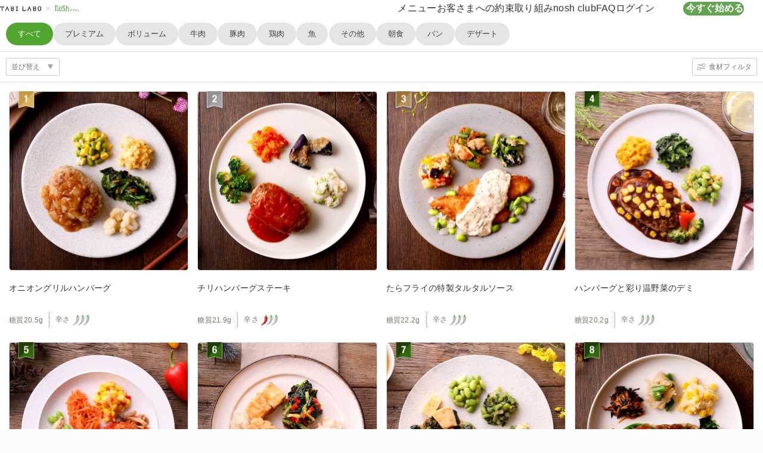

--- FILE ---
content_type: text/html; charset=UTF-8
request_url: https://tabilabo.nosh.jp/menu
body_size: 22184
content:
<!DOCTYPE html>
<html lang="ja">
    <head>
        
        <meta charset="utf-8">
<meta name="viewport" content="width=device-width, initial-scale=1">
<meta http-equiv="X-UA-Compatible" content="IE=edge">

                


    <title>ナッシュで選べるメニューの紹介【nosh-ナッシュ】</title>


<meta name="description" content="ナッシュでお選びいただけるメニューを紹介しています。糖質30g、塩分2.5g以下のヘルシーな冷凍お弁当の宅配食サービスならナッシュ！新メニューも続々登場するのでマンネリすることもなし！">
<meta name="format-detection" content="telephone=no">
<meta name="keywords" content="ヘルシー,糖質,食事宅配">



<meta property="fb:app_id" content="176171586435586">
<meta property="og:type" content="website">

                        <meta property="og:title" content="ナッシュで選べるメニューの紹介【nosh-ナッシュ】">
        
        <meta property="og:description" content="ナッシュでお選びいただけるメニューを紹介しています。糖質30g、塩分2.5g以下のヘルシーな冷凍お弁当の宅配食サービスならナッシュ！新メニューも続々登場するのでマンネリすることもなし！">
        <meta property="og:url" content="https://tabilabo.nosh.jp/menu">
        <meta property="og:image" content="https://img.nosh.jp/images/chefly/og_g.png">
    
<meta property="og:site_name" content="nosh">

    
    <meta name="company-id" content="623">


        <link rel="canonical" href="https://nosh.jp/menu">
            <link rel="alternate" href="https://nosh.jp/menu">
            
<link rel="icon" href="/favicon.svg" sizes="any" type="image/svg+xml">
<link rel="apple-touch-icon" href="/apple-touch-icon.png">
<link rel="stylesheet" href="/css/chefly/base.css?id=18b489ac918f3a5111cea2bc3abacaf3">
<link rel="stylesheet" href="/css/chefly/library/iziModal.css?id=445ba7d126adf1111e3c8954cf031236">

    <link rel="stylesheet" href="/css/compile-corporate.css?id=e4b8c1e731df29d5674598a7efd9c6cd">

        <script>
    window.baseDataLayer = {"event":"page_view","target":"none","session_id":342523582,"user_id":"none","customer_type":"new","is_app":false,"user_agent":"Mozilla\/5.0 (Macintosh; Intel Mac OS X 10_15_7) AppleWebKit\/537.36 (KHTML, like Gecko) Chrome\/131.0.0.0 Safari\/537.36; ClaudeBot\/1.0; +claudebot@anthropic.com)","page_url":"https:\/\/tabilabo.nosh.jp\/menu?u=%2Fmenu","referer_url":"none","member_ab_tests":"none","is_pure_organic":false,"ab_tests":""};
</script>
<script src="/js/chefly/data-layer.js?id=0e64e3d7133175c3edc3ab2ef5433a26"></script>
                                            <script>
            (function (w, d, s, l, i) {
                w[l] = w[l] || [];
                w[l].push({'gtm.start': new Date().getTime(),event: 'gtm.js'});
                var f = d.getElementsByTagName(s)[0],
                    j = d.createElement(s),
                    dl = l != 'dataLayer' ? '&l=' + l : '';
                j.async = true;
                j.src = 'https://www.googletagmanager.com/gtm.js?id=' + i + dl;
                f.parentNode.insertBefore(j, f);
            })(window, document, 'script', 'dataLayer', 'GTM-MV6M73M');
        </script>

        
                    <script src="https://js.sentry-cdn.com/2eb1bcfbc66713369cbb5d1eacecbe95.min.js" crossorigin="anonymous"></script>
    <script>
        Sentry.onLoad(function() {
            Sentry.init({
                environment: "production",
                sampleRate: 0.25,
                tracesSampleRate: 0.001,
                replaysSessionSampleRate: 0.0,
                replaysOnErrorSampleRate: 0.0,
                integrations: [
                    Sentry.browserTracingIntegration({
                        enableInp: true,
                    }),
                ],
            });
        });
    </script>


                        
            <script>
                var sptrk=function(){var o="https://sp-trk.com/",t="__spd",e=(new Date).getTime();window[t]||(window[t]={init:!1});var c=window[t];c.d||(c.d=[]);var s=c.d;function v(t){var i=document.createElement("script");i.async=!0,i.src=t,document.head.appendChild(i)}c.init||v(o+"u");var u=/^([a-z0-9]{8})-([a-z0-9]{2})$/;return function(){var t=arguments;if(s.push(t),"config"==t[0]&&!c.init&&!c.a){c.init=!0;var i=t[1],n=i.match(u),a=n[1],r=n[2];if(!a||!r)throw"invalid id: "+i;var d=Math.random().toString(36).substring(2,15);v(o+"t/"+a+"?"+("a="+e+"&o="+d))}}}();
                sptrk('config', 'bdbfmefs-01', {});
            </script>
            

            
            
            
            
            
                        
                    <link rel="stylesheet" href="/css/chefly/library/splide.min.css?id=eb4696fe9967f4ca62d6e7fd0898baad">

            </head>
    <body>
        <noscript>
            <iframe src="https://www.googletagmanager.com/ns.html?id=GTM-MV6M73M" height="0" width="0" style="display:none;visibility:hidden"></iframe>
        </noscript>

        
            
        <div id="wrapper" class="overflow-init">
                <header
        class="c-header"
        data-component-list="header"
        data-page-type=""
    >
        <div>
            
            <button class="u-init-button --drawer-button" type="button" aria-label="サイト内ナビゲーションを開く" data-micromodal-trigger="modal-header" data-selenium="topmodal">
    <svg aria-hidden="true" viewBox="0 0 24 24" xmlns="http://www.w3.org/2000/svg" fill="none">
        <rect ry="0.75" x="3" y="6.25" />
        <rect ry="0.75" x="3" y="11.25" />
        <rect ry="0.75" x="3" y="16.25" />
    </svg>
</button>

            
            <h1 class="--logo">
    <a href="https://tabilabo.nosh.jp">
        <img class="c-image" src="https://img.nosh.jp/images/chefly/alliance/tabilabo/logo.png" alt="ナッシュ" width="80" height="21" decoding="async" fetchpriority="high"/>
    </a>

    </h1>

            
            <div id="modal-header" class="c-modal-header" aria-hidden="true" data-component="modalHeader">
    <div class="overlay" tabindex="-1" data-micromodal-close></div>

    <div class="container" role="dialog" aria-modal="true" aria-label="サイト内ナビゲーション">
        <header>
            <button class="u-init-button" type="button" aria-label="サイト内ナビゲーションを閉じる" data-micromodal-close></button>

            <p>
                <a class="u-init-link" href="https://tabilabo.nosh.jp">
                    <img class="c-image" src="https://img.nosh.jp/images/chefly/alliance/tabilabo/logo.png" alt="ナッシュ"/>
                </a>
            </p>
        </header>

        <nav aria-label="サイト内ナビゲーション">
            <ul>
                <li>
                    <a href="https://tabilabo.nosh.jp/menu" class="u-init-link">メニュー</a>
                </li>
                <li>
                    <a href="https://tabilabo.nosh.jp/promise" class="u-init-link">お客さまへの約束</a>
                </li>
                <li>
                    <a href="https://tabilabo.nosh.jp/style" class="u-init-link">取り組み</a>
                </li>
                <li>
                    <a href="https://tabilabo.nosh.jp/club" class="u-init-link">nosh club</a>
                </li>
                <li>
                    <a href="https://tabilabo.nosh.jp/faq" class="u-init-link">FAQ</a>
                </li>
                                    <li>
                        <a href="https://tabilabo.nosh.jp/login" class="u-init-link">ログイン</a>
                    </li>
                            </ul>
        </nav>
    </div>
</div>

            
            <nav class="--desktop-nav" aria-label="サイト内ナビゲーション">
    <ul>
        <li>
            <a href="https://tabilabo.nosh.jp/menu" class="u-init-link">メニュー</a>
        </li>
        <li>
            <a href="https://tabilabo.nosh.jp/promise" class="u-init-link">お客さまへの約束</a>
        </li>
        <li>
            <a href="https://tabilabo.nosh.jp/style" class="u-init-link">取り組み</a>
        </li>
        <li>
            <a href="https://tabilabo.nosh.jp/club" class="u-init-link">nosh club</a>
        </li>
        <li>
            <a href="https://tabilabo.nosh.jp/faq" class="u-init-link">FAQ</a>
        </li>
                    <li>
                <a href="https://tabilabo.nosh.jp/login" class="u-init-link">ログイン</a>
            </li>
            </ul>
</nav>

                            
                <div class="u-display-m--none">
    <button class="u-init-button --cta-button jsModalCtaMobileButton " type="button" data-selenium="startcoupon">
        今すぐ始める
    </button>
</div>
<div class="u-display-m--block">
    <button class="u-init-button --cta-button jsModalCtaPcButton " type="button" data-selenium="startcoupon">
        今すぐ始める
    </button>
</div>
                    </div>
    </header>

    <aside class="l-aside ">
        <div class="p-horizontal-banner">
                        
                            
                
                
                <div class="u-display-m--none">
                                            <button class="u-init-button banner-alliance-default jsModalCtaMobileButton">
                                            <div>
                            <img class="c-image" src="https://img.nosh.jp/images/chefly/alliance/banner_5000off_sp.png?" alt="">
                        </div>
                    </button>
                </div>
                <div class="u-display-m--block">
                                            <button class="u-init-button banner-alliance-default jsModalCtaPcButton">
                                            <div>
                            <img class="c-image" src="https://img.nosh.jp/images/chefly/alliance/banner_5000off_pc.png?" alt="">
                        </div>
                    </button>
                </div>
                        </div>

            </aside>

    <main class="pg-menu --menu-page">
        <div>
            <div class="p-menu-sort jsObserveCtaPositionTarget">
                <div class="p-menu-sort-content">
    <div class="p-menu-sort__category jsMenuCategoryButtons">
        <div class="p-menu-sort__category-button">
            <button class="u-init-button is-active" data-button-name="all">
                すべて
            </button>
        </div>
                            <div class="p-menu-sort__category-button --wide">
                <button class="u-init-button" data-button-name="premium" data-selenium="tab_premium">
                    プレミアム
                </button>
            </div>
            <div class="p-menu-sort__category-button --wide">
                <button class="u-init-button" data-button-name="volume" data-selenium="tab_volume">
                    ボリューム
                </button>
            </div>
                <div class="p-menu-sort__category-button">
            <button class="u-init-button" data-button-name="beef" data-sort-ingredient="1" data-selenium="tab_beef">
                牛肉
            </button>
        </div>
        <div class="p-menu-sort__category-button">
            <button class="u-init-button" data-button-name="pork" data-sort-ingredient="4" data-selenium="tab_pork">
                豚肉
            </button>
        </div>
        <div class="p-menu-sort__category-button">
            <button class="u-init-button" data-button-name="chicken" data-sort-ingredient="3" data-selenium="tab_chicken">
                鶏肉
            </button>
        </div>
        <div class="p-menu-sort__category-button">
            <button class="u-init-button" data-button-name="fish" data-sort-ingredient="2" data-selenium="tab_fish">
                魚
            </button>
        </div>
        <div class="p-menu-sort__category-button">
            <button class="u-init-button" data-button-name="other" data-sort-ingredient="5" data-selenium="tab_other">
                その他
            </button>
        </div>
        <div class="p-menu-sort__category-button">
            <button class="u-init-button" data-button-name="breakfast" data-sort-scene="1" data-selenium="tab_breakfast">
                朝食
            </button>
        </div>
        <div class="p-menu-sort__category-button">
            <button class="u-init-button" data-button-name="bread" data-sort-category="9" data-selenium="tab_bread">
                パン
            </button>
        </div>
        <div class="p-menu-sort__category-button">
            <button class="u-init-button" data-button-name="dessert" data-sort-category="dessert" data-selenium="tab_dessert">
                デザート
            </button>
        </div>
    </div>
</div>
            </div>
                        <div class="p-menu-sort --menu-page-filter-section">
                <div class="p-menu-sort-content --flex --space-between --menu-page-filter">
    <div class="p-menu-sort__select">
        <select class="jsMenuOrderSelect" data-selenium="sort">
            <option value="id" data-selenium="filter_all">
                並び替え
            </option>
            <option value="sugar" data-selenium="filter_sugar">
                糖質
            </option>
            <option value="salinity" data-selenium="filter_salt">
                塩分
            </option>
            <option value="calories" data-selenium="filter_calorie">
                カロリー
            </option>
            <option value="protein" data-selenium="filter_protein">
                たんぱく質
            </option>
            <option value="lipid" data-selenium="filter_oil">
                脂質
            </option>
            <option value="fiber" data-selenium="filter_dietaryfiber">
                食物繊維
            </option>
        </select>
    </div>
    <div class="p-menu-sort__filter">
        <button class="u-init-button jsMenuAllergyModalOpen" data-selenium="ingredientsfilter_open">
            食材フィルタ
        </button>
        <i class="p-menu-sort__order-icon jsMenuOderIcon" data-selenium="order_updown"></i>
    </div>
</div>
            </div>
            <div class="p-menu-foods" id="jsMenuFoodsParent">
                                    <div class="p-menu-food"
    
    data-id="0"
    data-sugar="20.5"
    data-salinity="2.4"
    data-calories="382"
    data-lipid="24.6"
    
    data-protein="17.2"
    data-fiber="4.5"
    
    data-ingredient="1"
    data-favorite=""
    data-scene="2"
    data-category="3"
    
    data-allergies="[1,2,3,9,10,11,14,18,25,28]"
    
    data-menu-food-smi-id="827"
            data-ranking="1"
            data-premium=""
    data-volume=""
    data-eventmenu=""
    data-limited=""
    
    data-favorite-id="835"
    
    data-menu-food-name="オニオングリルハンバーグ"
    data-menu-food-weight="256"
    data-menu-food-extra-price="0"
>
    <div>
        <a class="p-menu-food-image "
                            href="https://tabilabo.nosh.jp/menu/detail/827"
                    >
            <i class="p-menu-food-image__icon --top-left">
                
                                    <span class="icon ranking-1"></span>
                
                            </i>

            <i class="p-menu-food-image__icon --top-right">
                
                            </i>

            <i class="p-menu-food-image__icon --bottom-left">
                
                            </i>

            
            
            <i class="p-menu-food-image__icon --status">
                
                            </i>

            
            <img
                class="c-image "
                src="https://img.nosh.jp/images/chefly/product/lunch_20240910_3_s.webp"
                alt="オニオングリルハンバーグ"
                loading="lazy"
            >

            
                    </a>

            </div>

    
    
    <div class="p-menu-food-info">
        <div class="p-menu-food-info__content">
            
            
                    </div>

        <h2 class="p-menu-food-info__name">
            オニオングリルハンバーグ
        </h2>

        <div class="p-menu-food-info__content">
            <span class="p-menu-food-info__quantity jsMenuFoodQuantity">
                糖質20.5g
            </span>
            <span class="p-menu-food-info__spicy">
                辛さ<i class="level-0"></i>
            </span>
        </div>

            </div>
</div>
                                    <div class="p-menu-food"
    
    data-id="1"
    data-sugar="21.9"
    data-salinity="2.5"
    data-calories="368"
    data-lipid="23.3"
    
    data-protein="15.2"
    data-fiber="3.8"
    
    data-ingredient="1"
    data-favorite=""
    data-scene="2"
    data-category="3"
    
    data-allergies="[1,2,3,9,10,11,13,14,25]"
    
    data-menu-food-smi-id="303"
            data-ranking="2"
            data-premium=""
    data-volume=""
    data-eventmenu=""
    data-limited=""
    
    data-favorite-id="253"
    
    data-menu-food-name="チリハンバーグステーキ"
    data-menu-food-weight="254"
    data-menu-food-extra-price="0"
>
    <div>
        <a class="p-menu-food-image "
                            href="https://tabilabo.nosh.jp/menu/detail/303"
                    >
            <i class="p-menu-food-image__icon --top-left">
                
                                    <span class="icon ranking-2"></span>
                
                            </i>

            <i class="p-menu-food-image__icon --top-right">
                
                            </i>

            <i class="p-menu-food-image__icon --bottom-left">
                
                            </i>

            
            
            <i class="p-menu-food-image__icon --status">
                
                            </i>

            
            <img
                class="c-image "
                src="https://img.nosh.jp/images/chefly/product/lunch_20240603_1_s.webp"
                alt="チリハンバーグステーキ"
                loading="lazy"
            >

            
                    </a>

            </div>

    
    
    <div class="p-menu-food-info">
        <div class="p-menu-food-info__content">
            
            
                    </div>

        <h2 class="p-menu-food-info__name">
            チリハンバーグステーキ
        </h2>

        <div class="p-menu-food-info__content">
            <span class="p-menu-food-info__quantity jsMenuFoodQuantity">
                糖質21.9g
            </span>
            <span class="p-menu-food-info__spicy">
                辛さ<i class="level-1"></i>
            </span>
        </div>

            </div>
</div>
                                    <div class="p-menu-food"
    
    data-id="2"
    data-sugar="22.2"
    data-salinity="2.4"
    data-calories="467"
    data-lipid="31.5"
    
    data-protein="19.1"
    data-fiber="4.6"
    
    data-ingredient="2"
    data-favorite=""
    data-scene="2"
    data-category="3"
    
    data-allergies="[1,2,3,8,9,10,14,18,25]"
    
    data-menu-food-smi-id="861"
            data-ranking="3"
            data-premium=""
    data-volume=""
    data-eventmenu=""
    data-limited=""
    
    data-favorite-id="862"
    
    data-menu-food-name="たらフライの特製タルタルソース"
    data-menu-food-weight="240"
    data-menu-food-extra-price="0"
>
    <div>
        <a class="p-menu-food-image "
                            href="https://tabilabo.nosh.jp/menu/detail/861"
                    >
            <i class="p-menu-food-image__icon --top-left">
                
                                    <span class="icon ranking-3"></span>
                
                            </i>

            <i class="p-menu-food-image__icon --top-right">
                
                            </i>

            <i class="p-menu-food-image__icon --bottom-left">
                
                            </i>

            
            
            <i class="p-menu-food-image__icon --status">
                
                            </i>

            
            <img
                class="c-image "
                src="https://img.nosh.jp/images/chefly/product/lunch_20241105_1958_s.webp"
                alt="たらフライの特製タルタルソース"
                loading="lazy"
            >

            
                    </a>

            </div>

    
    
    <div class="p-menu-food-info">
        <div class="p-menu-food-info__content">
            
            
                    </div>

        <h2 class="p-menu-food-info__name">
            たらフライの特製タルタルソース
        </h2>

        <div class="p-menu-food-info__content">
            <span class="p-menu-food-info__quantity jsMenuFoodQuantity">
                糖質22.2g
            </span>
            <span class="p-menu-food-info__spicy">
                辛さ<i class="level-0"></i>
            </span>
        </div>

            </div>
</div>
                                    <div class="p-menu-food"
    
    data-id="3"
    data-sugar="20.2"
    data-salinity="2.4"
    data-calories="362"
    data-lipid="21.1"
    
    data-protein="17"
    data-fiber="7.2"
    
    data-ingredient="3"
    data-favorite=""
    data-scene="2"
    data-category="3"
    
    data-allergies="[1,2,3,9,10,11,14]"
    
    data-menu-food-smi-id="845"
            data-ranking="4"
            data-premium=""
    data-volume=""
    data-eventmenu=""
    data-limited=""
    
    data-favorite-id="854"
    
    data-menu-food-name="ハンバーグと彩り温野菜のデミ"
    data-menu-food-weight="252"
    data-menu-food-extra-price="0"
>
    <div>
        <a class="p-menu-food-image "
                            href="https://tabilabo.nosh.jp/menu/detail/845"
                    >
            <i class="p-menu-food-image__icon --top-left">
                
                                    <span class="icon ranking-4"></span>
                
                            </i>

            <i class="p-menu-food-image__icon --top-right">
                
                            </i>

            <i class="p-menu-food-image__icon --bottom-left">
                
                            </i>

            
            
            <i class="p-menu-food-image__icon --status">
                
                            </i>

            
            <img
                class="c-image "
                src="https://img.nosh.jp/images/chefly/product/lunch_20240917_1933_s.webp"
                alt="ハンバーグと彩り温野菜のデミ"
                loading="lazy"
            >

            
                    </a>

            </div>

    
    
    <div class="p-menu-food-info">
        <div class="p-menu-food-info__content">
            
            
                    </div>

        <h2 class="p-menu-food-info__name">
            ハンバーグと彩り温野菜のデミ
        </h2>

        <div class="p-menu-food-info__content">
            <span class="p-menu-food-info__quantity jsMenuFoodQuantity">
                糖質20.2g
            </span>
            <span class="p-menu-food-info__spicy">
                辛さ<i class="level-0"></i>
            </span>
        </div>

            </div>
</div>
                                    <div class="p-menu-food"
    
    data-id="4"
    data-sugar="17"
    data-salinity="2.2"
    data-calories="366"
    data-lipid="22.2"
    
    data-protein="19.5"
    data-fiber="6"
    
    data-ingredient="3"
    data-favorite=""
    data-scene="2"
    data-category="3"
    
    data-allergies="[1,2,3,9,10,11,14,25]"
    
    data-menu-food-smi-id="856"
            data-ranking="5"
            data-premium=""
    data-volume=""
    data-eventmenu=""
    data-limited=""
    
    data-favorite-id="865"
    
    data-menu-food-name="きのことチーズのトマトハンバーグ"
    data-menu-food-weight="247"
    data-menu-food-extra-price="0"
>
    <div>
        <a class="p-menu-food-image "
                            href="https://tabilabo.nosh.jp/menu/detail/856"
                    >
            <i class="p-menu-food-image__icon --top-left">
                
                                    <span class="icon ranking-5"></span>
                
                            </i>

            <i class="p-menu-food-image__icon --top-right">
                
                            </i>

            <i class="p-menu-food-image__icon --bottom-left">
                
                            </i>

            
            
            <i class="p-menu-food-image__icon --status">
                
                            </i>

            
            <img
                class="c-image "
                src="https://img.nosh.jp/images/chefly/product/lunch_20241015_1961_s.webp"
                alt="きのことチーズのトマトハンバーグ"
                loading="lazy"
            >

            
                    </a>

            </div>

    
    
    <div class="p-menu-food-info">
        <div class="p-menu-food-info__content">
            
            
                    </div>

        <h2 class="p-menu-food-info__name">
            きのことチーズのトマトハンバーグ
        </h2>

        <div class="p-menu-food-info__content">
            <span class="p-menu-food-info__quantity jsMenuFoodQuantity">
                糖質17g
            </span>
            <span class="p-menu-food-info__spicy">
                辛さ<i class="level-0"></i>
            </span>
        </div>

            </div>
</div>
                                    <div class="p-menu-food"
    
    data-id="5"
    data-sugar="18"
    data-salinity="1.9"
    data-calories="237"
    data-lipid="10.8"
    
    data-protein="14"
    data-fiber="3.6"
    
    data-ingredient="2"
    data-favorite=""
    data-scene="2"
    data-category="3"
    
    data-allergies="[1,2,3,8,13,14,18]"
    
    data-menu-food-smi-id="753"
            data-ranking="6"
            data-premium=""
    data-volume=""
    data-eventmenu=""
    data-limited=""
    
    data-favorite-id="744"
    
    data-menu-food-name="白身魚の生姜醤油"
    data-menu-food-weight="230"
    data-menu-food-extra-price="0"
>
    <div>
        <a class="p-menu-food-image "
                            href="https://tabilabo.nosh.jp/menu/detail/753"
                    >
            <i class="p-menu-food-image__icon --top-left">
                
                                    <span class="icon ranking-6"></span>
                
                            </i>

            <i class="p-menu-food-image__icon --top-right">
                
                            </i>

            <i class="p-menu-food-image__icon --bottom-left">
                
                            </i>

            
            
            <i class="p-menu-food-image__icon --status">
                
                            </i>

            
            <img
                class="c-image "
                src="https://img.nosh.jp/images/chefly/product/lunch_20240805_27_s.webp"
                alt="白身魚の生姜醤油"
                loading="lazy"
            >

            
                    </a>

            </div>

    
    
    <div class="p-menu-food-info">
        <div class="p-menu-food-info__content">
            
            
                    </div>

        <h2 class="p-menu-food-info__name">
            白身魚の生姜醤油
        </h2>

        <div class="p-menu-food-info__content">
            <span class="p-menu-food-info__quantity jsMenuFoodQuantity">
                糖質18g
            </span>
            <span class="p-menu-food-info__spicy">
                辛さ<i class="level-1"></i>
            </span>
        </div>

            </div>
</div>
                                    <div class="p-menu-food"
    
    data-id="6"
    data-sugar="8.7"
    data-salinity="2.2"
    data-calories="266"
    data-lipid="16.6"
    
    data-protein="17.4"
    data-fiber="5.4"
    
    data-ingredient="3"
    data-favorite=""
    data-scene="2"
    data-category="3"
    
    data-allergies="[1,2,3,10,13,14]"
    
    data-menu-food-smi-id="916"
            data-ranking="7"
            data-premium=""
    data-volume=""
    data-eventmenu=""
    data-limited=""
    
    data-favorite-id="914"
    
    data-menu-food-name="鶏もも肉の炭火焼き〜極〜"
    data-menu-food-weight="230"
    data-menu-food-extra-price="0"
>
    <div>
        <a class="p-menu-food-image "
                            href="https://tabilabo.nosh.jp/menu/detail/916"
                    >
            <i class="p-menu-food-image__icon --top-left">
                
                                    <span class="icon ranking-7"></span>
                
                            </i>

            <i class="p-menu-food-image__icon --top-right">
                
                            </i>

            <i class="p-menu-food-image__icon --bottom-left">
                
                            </i>

            
            
            <i class="p-menu-food-image__icon --status">
                
                            </i>

            
            <img
                class="c-image "
                src="https://img.nosh.jp/images/chefly/product/lunch_20250311_2606_s.webp"
                alt="鶏もも肉の炭火焼き〜極〜"
                loading="lazy"
            >

            
                    </a>

            </div>

    
    
    <div class="p-menu-food-info">
        <div class="p-menu-food-info__content">
            
            
                    </div>

        <h2 class="p-menu-food-info__name">
            鶏もも肉の炭火焼き〜極〜
        </h2>

        <div class="p-menu-food-info__content">
            <span class="p-menu-food-info__quantity jsMenuFoodQuantity">
                糖質8.7g
            </span>
            <span class="p-menu-food-info__spicy">
                辛さ<i class="level-1"></i>
            </span>
        </div>

            </div>
</div>
                                    <div class="p-menu-food"
    
    data-id="7"
    data-sugar="21.9"
    data-salinity="2.5"
    data-calories="300"
    data-lipid="16.5"
    
    data-protein="14.3"
    data-fiber="5.5"
    
    data-ingredient="3"
    data-favorite=""
    data-scene="2"
    data-category="3"
    
    data-allergies="[1,2,3,9,10,11,13,14,18]"
    
    data-menu-food-smi-id="772"
            data-ranking="8"
            data-premium=""
    data-volume=""
    data-eventmenu=""
    data-limited=""
    
    data-favorite-id="767"
    
    data-menu-food-name="おろしソースのハンバーグ"
    data-menu-food-weight="235"
    data-menu-food-extra-price="0"
>
    <div>
        <a class="p-menu-food-image "
                            href="https://tabilabo.nosh.jp/menu/detail/772"
                    >
            <i class="p-menu-food-image__icon --top-left">
                
                                    <span class="icon ranking-8"></span>
                
                            </i>

            <i class="p-menu-food-image__icon --top-right">
                
                            </i>

            <i class="p-menu-food-image__icon --bottom-left">
                
                            </i>

            
            
            <i class="p-menu-food-image__icon --status">
                
                            </i>

            
            <img
                class="c-image "
                src="https://img.nosh.jp/images/chefly/product/lunch_20240805_3_s.webp"
                alt="おろしソースのハンバーグ"
                loading="lazy"
            >

            
                    </a>

            </div>

    
    
    <div class="p-menu-food-info">
        <div class="p-menu-food-info__content">
            
            
                    </div>

        <h2 class="p-menu-food-info__name">
            おろしソースのハンバーグ
        </h2>

        <div class="p-menu-food-info__content">
            <span class="p-menu-food-info__quantity jsMenuFoodQuantity">
                糖質21.9g
            </span>
            <span class="p-menu-food-info__spicy">
                辛さ<i class="level-1"></i>
            </span>
        </div>

            </div>
</div>
                                    <div class="p-menu-food"
    
    data-id="8"
    data-sugar="29.2"
    data-salinity="1.9"
    data-calories="393"
    data-lipid="19.6"
    
    data-protein="24.1"
    data-fiber="3.6"
    
    data-ingredient="3"
    data-favorite=""
    data-scene="2"
    data-category="3"
    
    data-allergies="[1,3,6,9,10,11,14,18,25]"
    
    data-menu-food-smi-id="804"
            data-ranking="9"
            data-premium=""
    data-volume=""
    data-eventmenu=""
    data-limited=""
    
    data-favorite-id="806"
    
    data-menu-food-name="コクと旨味のスイートチリカラアゲ"
    data-menu-food-weight="231"
    data-menu-food-extra-price="0"
>
    <div>
        <a class="p-menu-food-image "
                            href="https://tabilabo.nosh.jp/menu/detail/804"
                    >
            <i class="p-menu-food-image__icon --top-left">
                
                                    <span class="icon ranking-9"></span>
                
                            </i>

            <i class="p-menu-food-image__icon --top-right">
                
                            </i>

            <i class="p-menu-food-image__icon --bottom-left">
                
                            </i>

            
            
            <i class="p-menu-food-image__icon --status">
                
                            </i>

            
            <img
                class="c-image "
                src="https://img.nosh.jp/images/chefly/product/lunch_20240805_6_s.webp"
                alt="コクと旨味のスイートチリカラアゲ"
                loading="lazy"
            >

            
                    </a>

            </div>

    
    
    <div class="p-menu-food-info">
        <div class="p-menu-food-info__content">
            
            
                    </div>

        <h2 class="p-menu-food-info__name">
            コクと旨味のスイートチリカラアゲ
        </h2>

        <div class="p-menu-food-info__content">
            <span class="p-menu-food-info__quantity jsMenuFoodQuantity">
                糖質29.2g
            </span>
            <span class="p-menu-food-info__spicy">
                辛さ<i class="level-2"></i>
            </span>
        </div>

            </div>
</div>
                                    <div class="p-menu-food"
    
    data-id="9"
    data-sugar="18.1"
    data-salinity="2.5"
    data-calories="366"
    data-lipid="25.2"
    
    data-protein="13.2"
    data-fiber="5.1"
    
    data-ingredient="5"
    data-favorite=""
    data-scene="2"
    data-category="3"
    
    data-allergies="[1,2,5,9,10,14,18,25,28]"
    
    data-menu-food-smi-id="964"
            data-ranking="10"
            data-premium=""
    data-volume=""
    data-eventmenu=""
    data-limited=""
    
    data-favorite-id="994"
    
    data-menu-food-name="たっぷり挽肉の麻婆茄子"
    data-menu-food-weight="230"
    data-menu-food-extra-price="0"
>
    <div>
        <a class="p-menu-food-image "
                            href="https://tabilabo.nosh.jp/menu/detail/964"
                    >
            <i class="p-menu-food-image__icon --top-left">
                
                                    <span class="icon ranking-10"></span>
                
                            </i>

            <i class="p-menu-food-image__icon --top-right">
                
                            </i>

            <i class="p-menu-food-image__icon --bottom-left">
                
                            </i>

            
            
            <i class="p-menu-food-image__icon --status">
                
                            </i>

            
            <img
                class="c-image "
                src="https://img.nosh.jp/images/chefly/product/lunch_20250723_2679_s.webp"
                alt="たっぷり挽肉の麻婆茄子"
                loading="lazy"
            >

            
                    </a>

            </div>

    
    
    <div class="p-menu-food-info">
        <div class="p-menu-food-info__content">
            
            
                    </div>

        <h2 class="p-menu-food-info__name">
            たっぷり挽肉の麻婆茄子
        </h2>

        <div class="p-menu-food-info__content">
            <span class="p-menu-food-info__quantity jsMenuFoodQuantity">
                糖質18.1g
            </span>
            <span class="p-menu-food-info__spicy">
                辛さ<i class="level-2"></i>
            </span>
        </div>

            </div>
</div>
                                    <div class="p-menu-food"
    
    data-id="10"
    data-sugar="17.9"
    data-salinity="2.3"
    data-calories="427"
    data-lipid="32.9"
    
    data-protein="15"
    data-fiber="3.5"
    
    data-ingredient="4"
    data-favorite=""
    data-scene="2"
    data-category="3"
    
    data-allergies="[1,2,6,9,10,14,18,25,28,29]"
    
    data-menu-food-smi-id="996"
            data-ranking="11"
            data-premium=""
    data-volume=""
    data-eventmenu=""
    data-limited=""
    
    data-favorite-id="1016"
    
    data-menu-food-name="回鍋肉"
    data-menu-food-weight="232"
    data-menu-food-extra-price="0"
>
    <div>
        <a class="p-menu-food-image "
                            href="https://tabilabo.nosh.jp/menu/detail/996"
                    >
            <i class="p-menu-food-image__icon --top-left">
                
                                    <span class="icon ranking-11"></span>
                
                            </i>

            <i class="p-menu-food-image__icon --top-right">
                
                            </i>

            <i class="p-menu-food-image__icon --bottom-left">
                
                            </i>

            
            
            <i class="p-menu-food-image__icon --status">
                
                            </i>

            
            <img
                class="c-image "
                src="https://img.nosh.jp/images/chefly/product/lunch_20251104_2701_s.webp"
                alt="回鍋肉"
                loading="lazy"
            >

            
                    </a>

            </div>

    
    
    <div class="p-menu-food-info">
        <div class="p-menu-food-info__content">
            
            
                    </div>

        <h2 class="p-menu-food-info__name">
            回鍋肉
        </h2>

        <div class="p-menu-food-info__content">
            <span class="p-menu-food-info__quantity jsMenuFoodQuantity">
                糖質17.9g
            </span>
            <span class="p-menu-food-info__spicy">
                辛さ<i class="level-2"></i>
            </span>
        </div>

            </div>
</div>
                                    <div class="p-menu-food"
    
    data-id="11"
    data-sugar="15.8"
    data-salinity="2.5"
    data-calories="370"
    data-lipid="22.4"
    
    data-protein="25.9"
    data-fiber="3.4"
    
    data-ingredient="3"
    data-favorite=""
    data-scene="2"
    data-category="3"
    
    data-allergies="[1,2,3,10,13,14,16,18,8]"
    
    data-menu-food-smi-id="809"
            data-ranking="12"
            data-premium=""
    data-volume=""
    data-eventmenu=""
    data-limited=""
    
    data-favorite-id="790"
    
    data-menu-food-name="鶏肉の照り焼き"
    data-menu-food-weight="232"
    data-menu-food-extra-price="0"
>
    <div>
        <a class="p-menu-food-image "
                            href="https://tabilabo.nosh.jp/menu/detail/809"
                    >
            <i class="p-menu-food-image__icon --top-left">
                
                                    <span class="icon ranking-12"></span>
                
                            </i>

            <i class="p-menu-food-image__icon --top-right">
                
                            </i>

            <i class="p-menu-food-image__icon --bottom-left">
                
                            </i>

            
            
            <i class="p-menu-food-image__icon --status">
                
                            </i>

            
            <img
                class="c-image "
                src="https://img.nosh.jp/images/chefly/product/lunch_20240808_2_s.webp"
                alt="鶏肉の照り焼き"
                loading="lazy"
            >

            
                    </a>

            </div>

    
    
    <div class="p-menu-food-info">
        <div class="p-menu-food-info__content">
            
            
                    </div>

        <h2 class="p-menu-food-info__name">
            鶏肉の照り焼き
        </h2>

        <div class="p-menu-food-info__content">
            <span class="p-menu-food-info__quantity jsMenuFoodQuantity">
                糖質15.8g
            </span>
            <span class="p-menu-food-info__spicy">
                辛さ<i class="level-0"></i>
            </span>
        </div>

            </div>
</div>
                                    <div class="p-menu-food"
    
    data-id="12"
    data-sugar="14.3"
    data-salinity="2.4"
    data-calories="366"
    data-lipid="22.6"
    
    data-protein="24.6"
    data-fiber="4.1"
    
    data-ingredient="3"
    data-favorite=""
    data-scene="2"
    data-category="3"
    
    data-allergies="[1,2,6,9,10,14,18,25,28]"
    
    data-menu-food-smi-id="746"
            data-ranking="13"
            data-premium=""
    data-volume=""
    data-eventmenu=""
    data-limited=""
    
    data-favorite-id="747"
    
    data-menu-food-name="鶏肉のニンニクみそ"
    data-menu-food-weight="232"
    data-menu-food-extra-price="0"
>
    <div>
        <a class="p-menu-food-image "
                            href="https://tabilabo.nosh.jp/menu/detail/746"
                    >
            <i class="p-menu-food-image__icon --top-left">
                
                                    <span class="icon ranking-13"></span>
                
                            </i>

            <i class="p-menu-food-image__icon --top-right">
                
                            </i>

            <i class="p-menu-food-image__icon --bottom-left">
                
                            </i>

            
            
            <i class="p-menu-food-image__icon --status">
                
                            </i>

            
            <img
                class="c-image "
                src="https://img.nosh.jp/images/chefly/product/lunch_20240805_18_s.webp"
                alt="鶏肉のニンニクみそ"
                loading="lazy"
            >

            
                    </a>

            </div>

    
    
    <div class="p-menu-food-info">
        <div class="p-menu-food-info__content">
            
            
                    </div>

        <h2 class="p-menu-food-info__name">
            鶏肉のニンニクみそ
        </h2>

        <div class="p-menu-food-info__content">
            <span class="p-menu-food-info__quantity jsMenuFoodQuantity">
                糖質14.3g
            </span>
            <span class="p-menu-food-info__spicy">
                辛さ<i class="level-1"></i>
            </span>
        </div>

            </div>
</div>
                                    <div class="p-menu-food"
    
    data-id="13"
    data-sugar="11"
    data-salinity="2.4"
    data-calories="262"
    data-lipid="15.4"
    
    data-protein="18.5"
    data-fiber="3.5"
    
    data-ingredient="4"
    data-favorite=""
    data-scene="2"
    data-category="3"
    
    data-allergies="[1,3,5,6,9,10,14,18,28,29,8]"
    
    data-menu-food-smi-id="792"
            data-ranking="14"
            data-premium=""
    data-volume=""
    data-eventmenu=""
    data-limited=""
    
    data-favorite-id="792"
    
    data-menu-food-name="筍たっぷりチンジャオロース"
    data-menu-food-weight="231"
    data-menu-food-extra-price="0"
>
    <div>
        <a class="p-menu-food-image "
                            href="https://tabilabo.nosh.jp/menu/detail/792"
                    >
            <i class="p-menu-food-image__icon --top-left">
                
                                    <span class="icon ranking-14"></span>
                
                            </i>

            <i class="p-menu-food-image__icon --top-right">
                
                            </i>

            <i class="p-menu-food-image__icon --bottom-left">
                
                            </i>

            
            
            <i class="p-menu-food-image__icon --status">
                
                            </i>

            
            <img
                class="c-image "
                src="https://img.nosh.jp/images/chefly/product/lunch_20240805_25_s.webp"
                alt="筍たっぷりチンジャオロース"
                loading="lazy"
            >

            
                    </a>

            </div>

    
    
    <div class="p-menu-food-info">
        <div class="p-menu-food-info__content">
            
            
                    </div>

        <h2 class="p-menu-food-info__name">
            筍たっぷりチンジャオロース
        </h2>

        <div class="p-menu-food-info__content">
            <span class="p-menu-food-info__quantity jsMenuFoodQuantity">
                糖質11g
            </span>
            <span class="p-menu-food-info__spicy">
                辛さ<i class="level-1"></i>
            </span>
        </div>

            </div>
</div>
                                    <div class="p-menu-food"
    
    data-id="14"
    data-sugar="24.3"
    data-salinity="2.1"
    data-calories="290"
    data-lipid="12.3"
    
    data-protein="18.7"
    data-fiber="3.1"
    
    data-ingredient="2"
    data-favorite=""
    data-scene="2"
    data-category="3"
    
    data-allergies="[1,2,3,10,13,14,18,8,5,6,12,15,20,21,30]"
    
    data-menu-food-smi-id="812"
            data-ranking="15"
            data-premium=""
    data-volume=""
    data-eventmenu=""
    data-limited=""
    
    data-favorite-id="811"
    
    data-menu-food-name="たっぷり野菜と鯵の甘酢あん"
    data-menu-food-weight="233"
    data-menu-food-extra-price="0"
>
    <div>
        <a class="p-menu-food-image "
                            href="https://tabilabo.nosh.jp/menu/detail/812"
                    >
            <i class="p-menu-food-image__icon --top-left">
                
                                    <span class="icon ranking-15"></span>
                
                            </i>

            <i class="p-menu-food-image__icon --top-right">
                
                            </i>

            <i class="p-menu-food-image__icon --bottom-left">
                
                            </i>

            
            
            <i class="p-menu-food-image__icon --status">
                
                            </i>

            
            <img
                class="c-image "
                src="https://img.nosh.jp/images/chefly/product/lunch_20240913_1904_s.webp"
                alt="たっぷり野菜と鯵の甘酢あん"
                loading="lazy"
            >

            
                    </a>

            </div>

    
    
    <div class="p-menu-food-info">
        <div class="p-menu-food-info__content">
            
            
                    </div>

        <h2 class="p-menu-food-info__name">
            たっぷり野菜と鯵の甘酢あん
        </h2>

        <div class="p-menu-food-info__content">
            <span class="p-menu-food-info__quantity jsMenuFoodQuantity">
                糖質24.3g
            </span>
            <span class="p-menu-food-info__spicy">
                辛さ<i class="level-0"></i>
            </span>
        </div>

            </div>
</div>
                                    <div class="p-menu-food"
    
    data-id="15"
    data-sugar="22.3"
    data-salinity="2.5"
    data-calories="419"
    data-lipid="21.1"
    
    data-protein="32.1"
    data-fiber="5.4"
    
    data-ingredient="3"
    data-favorite=""
    data-scene="2"
    data-category="3"
    
    data-allergies="[1,2,3,7,9,10,14,18,25,28,6]"
    
    data-menu-food-smi-id="859"
            data-ranking="16"
            data-premium=""
    data-volume=""
    data-eventmenu=""
    data-limited=""
    
    data-favorite-id="861"
    
    data-menu-food-name="ジョニーのからあげタルタルマシマシ！チキン南蛮"
    data-menu-food-weight="243"
    data-menu-food-extra-price="0"
>
    <div>
        <a class="p-menu-food-image "
                            href="https://tabilabo.nosh.jp/menu/detail/859"
                    >
            <i class="p-menu-food-image__icon --top-left">
                
                                    <span class="icon ranking-16"></span>
                
                            </i>

            <i class="p-menu-food-image__icon --top-right">
                
                            </i>

            <i class="p-menu-food-image__icon --bottom-left">
                
                            </i>

            
            
            <i class="p-menu-food-image__icon --status">
                
                            </i>

            
            <img
                class="c-image --collabo"
                src="https://img.nosh.jp/images/chefly/product/lunch_20241022_1956_s.webp"
                alt="ジョニーのからあげタルタルマシマシ！チキン南蛮"
                loading="lazy"
            >

            
                    </a>

            </div>

    
    
    <div class="p-menu-food-info">
        <div class="p-menu-food-info__content">
                            <button class="p-menu-food-info__category --collabo jsModalAnnounceMenuBadgeButton">
                    <span>コラボ</span>
                </button>
            
            
                            <span class="p-menu-food-info__logo">
                    <img class="c-image"
                        src="https://img.nosh.jp/images/chefly/product/logo_oitakaraage.webp"
                        alt="ジョニーのからあげ" loading="lazy">
                </span>
                    </div>

        <h2 class="p-menu-food-info__name">
            ジョニーのからあげタルタルマシマシ！チキン南蛮
        </h2>

        <div class="p-menu-food-info__content">
            <span class="p-menu-food-info__quantity jsMenuFoodQuantity">
                糖質22.3g
            </span>
            <span class="p-menu-food-info__spicy">
                辛さ<i class="level-1"></i>
            </span>
        </div>

            </div>
</div>
                                    <div class="p-menu-food"
    
    data-id="16"
    data-sugar="22.5"
    data-salinity="2.4"
    data-calories="384"
    data-lipid="22"
    
    data-protein="23.4"
    data-fiber="3.5"
    
    data-ingredient="3"
    data-favorite=""
    data-scene="2"
    data-category="3"
    
    data-allergies="[1,2,3,9,10,14,18,28,29]"
    
    data-menu-food-smi-id="980"
            data-ranking="17"
            data-premium=""
    data-volume=""
    data-eventmenu=""
    data-limited=""
    
    data-favorite-id="1003"
    
    data-menu-food-name="油淋鶏"
    data-menu-food-weight="231"
    data-menu-food-extra-price="0"
>
    <div>
        <a class="p-menu-food-image "
                            href="https://tabilabo.nosh.jp/menu/detail/980"
                    >
            <i class="p-menu-food-image__icon --top-left">
                
                                    <span class="icon ranking-17"></span>
                
                            </i>

            <i class="p-menu-food-image__icon --top-right">
                
                            </i>

            <i class="p-menu-food-image__icon --bottom-left">
                
                            </i>

            
            
            <i class="p-menu-food-image__icon --status">
                
                            </i>

            
            <img
                class="c-image "
                src="https://img.nosh.jp/images/chefly/product/lunch_20250922_2688_s.webp"
                alt="油淋鶏"
                loading="lazy"
            >

            
                    </a>

            </div>

    
    
    <div class="p-menu-food-info">
        <div class="p-menu-food-info__content">
            
            
                    </div>

        <h2 class="p-menu-food-info__name">
            油淋鶏
        </h2>

        <div class="p-menu-food-info__content">
            <span class="p-menu-food-info__quantity jsMenuFoodQuantity">
                糖質22.5g
            </span>
            <span class="p-menu-food-info__spicy">
                辛さ<i class="level-0"></i>
            </span>
        </div>

            </div>
</div>
                                    <div class="p-menu-food"
    
    data-id="17"
    data-sugar="22.8"
    data-salinity="2.5"
    data-calories="397"
    data-lipid="21.8"
    
    data-protein="25.4"
    data-fiber="4.6"
    
    data-ingredient="3"
    data-favorite=""
    data-scene="2"
    data-category="3"
    
    data-allergies="[1,2,3,5,7,9,10,14,18,8]"
    
    data-menu-food-smi-id="986"
            data-ranking="18"
            data-premium=""
    data-volume=""
    data-eventmenu=""
    data-limited=""
    
    data-favorite-id="1011"
    
    data-menu-food-name="旨だれペッパーチキン"
    data-menu-food-weight="230"
    data-menu-food-extra-price="0"
>
    <div>
        <a class="p-menu-food-image "
                            href="https://tabilabo.nosh.jp/menu/detail/986"
                    >
            <i class="p-menu-food-image__icon --top-left">
                
                                    <span class="icon ranking-18"></span>
                
                            </i>

            <i class="p-menu-food-image__icon --top-right">
                
                            </i>

            <i class="p-menu-food-image__icon --bottom-left">
                
                            </i>

            
            
            <i class="p-menu-food-image__icon --status">
                
                            </i>

            
            <img
                class="c-image "
                src="https://img.nosh.jp/images/chefly/product/lunch_20251007_2695_s.webp"
                alt="旨だれペッパーチキン"
                loading="lazy"
            >

            
                    </a>

            </div>

    
    
    <div class="p-menu-food-info">
        <div class="p-menu-food-info__content">
            
            
                    </div>

        <h2 class="p-menu-food-info__name">
            旨だれペッパーチキン
        </h2>

        <div class="p-menu-food-info__content">
            <span class="p-menu-food-info__quantity jsMenuFoodQuantity">
                糖質22.8g
            </span>
            <span class="p-menu-food-info__spicy">
                辛さ<i class="level-2"></i>
            </span>
        </div>

            </div>
</div>
                                    <div class="p-menu-food"
    
    data-id="18"
    data-sugar="20.6"
    data-salinity="2.5"
    data-calories="347"
    data-lipid="19.3"
    
    data-protein="21.4"
    data-fiber="3.9"
    
    data-ingredient="3"
    data-favorite=""
    data-scene="2"
    data-category="3"
    
    data-allergies="[1,2,3,9,10,11,14,18,25,28]"
    
    data-menu-food-smi-id="997"
            data-ranking="19"
            data-premium=""
    data-volume=""
    data-eventmenu=""
    data-limited=""
    
    data-favorite-id="1013"
    
    data-menu-food-name="ハンバーグ＆チキンのガーリック"
    data-menu-food-weight="231"
    data-menu-food-extra-price="0"
>
    <div>
        <a class="p-menu-food-image "
                            href="https://tabilabo.nosh.jp/menu/detail/997"
                    >
            <i class="p-menu-food-image__icon --top-left">
                
                                    <span class="icon ranking-19"></span>
                
                            </i>

            <i class="p-menu-food-image__icon --top-right">
                
                            </i>

            <i class="p-menu-food-image__icon --bottom-left">
                
                            </i>

            
            
            <i class="p-menu-food-image__icon --status">
                
                            </i>

            
            <img
                class="c-image "
                src="https://img.nosh.jp/images/chefly/product/lunch_20251104_2698_s.webp"
                alt="ハンバーグ＆チキンのガーリック"
                loading="lazy"
            >

            
                    </a>

            </div>

    
    
    <div class="p-menu-food-info">
        <div class="p-menu-food-info__content">
            
            
                    </div>

        <h2 class="p-menu-food-info__name">
            ハンバーグ＆チキンのガーリック
        </h2>

        <div class="p-menu-food-info__content">
            <span class="p-menu-food-info__quantity jsMenuFoodQuantity">
                糖質20.6g
            </span>
            <span class="p-menu-food-info__spicy">
                辛さ<i class="level-1"></i>
            </span>
        </div>

            </div>
</div>
                                    <div class="p-menu-food"
    
    data-id="19"
    data-sugar="15.8"
    data-salinity="2.2"
    data-calories="457"
    data-lipid="31.7"
    
    data-protein="23.5"
    data-fiber="6.2"
    
    data-ingredient="3"
    data-favorite=""
    data-scene="2"
    data-category="3"
    
    data-allergies="[1,3,5,6,9,10,11,14,18,25,28]"
    
    data-menu-food-smi-id="977"
            data-ranking="20"
            data-premium=""
    data-volume=""
    data-eventmenu=""
    data-limited=""
    
    data-favorite-id="984"
    
    data-menu-food-name="よだれ鶏"
    data-menu-food-weight="232"
    data-menu-food-extra-price="0"
>
    <div>
        <a class="p-menu-food-image "
                            href="https://tabilabo.nosh.jp/menu/detail/977"
                    >
            <i class="p-menu-food-image__icon --top-left">
                
                                    <span class="icon ranking-20"></span>
                
                            </i>

            <i class="p-menu-food-image__icon --top-right">
                
                            </i>

            <i class="p-menu-food-image__icon --bottom-left">
                
                            </i>

            
            
            <i class="p-menu-food-image__icon --status">
                
                            </i>

            
            <img
                class="c-image "
                src="https://img.nosh.jp/images/chefly/product/lunch_20250909_2668_s.webp"
                alt="よだれ鶏"
                loading="lazy"
            >

            
                    </a>

            </div>

    
    
    <div class="p-menu-food-info">
        <div class="p-menu-food-info__content">
            
            
                    </div>

        <h2 class="p-menu-food-info__name">
            よだれ鶏
        </h2>

        <div class="p-menu-food-info__content">
            <span class="p-menu-food-info__quantity jsMenuFoodQuantity">
                糖質15.8g
            </span>
            <span class="p-menu-food-info__spicy">
                辛さ<i class="level-2"></i>
            </span>
        </div>

            </div>
</div>
                                    <div class="p-menu-food"
    
    data-id="20"
    data-sugar="15"
    data-salinity="2.5"
    data-calories="300"
    data-lipid="17"
    
    data-protein="18.1"
    data-fiber="5"
    
    data-ingredient="2"
    data-favorite=""
    data-scene="2"
    data-category="3"
    
    data-allergies="[1,2,3,8,10,13,14]"
    
    data-menu-food-smi-id="1020"
            data-premium="1"
    data-volume=""
    data-eventmenu=""
    data-limited=""
    
    data-favorite-id="1040"
    
    data-menu-food-name="うなぎの京風柳川仕立て"
    data-menu-food-weight="232"
    data-menu-food-extra-price="250"
>
    <div>
        <a class="p-menu-food-image "
                            href="https://tabilabo.nosh.jp/menu/detail/1020"
                    >
            <i class="p-menu-food-image__icon --top-left">
                
                                    <span class="icon new"></span>
                            </i>

            <i class="p-menu-food-image__icon --top-right">
                
                            </i>

            <i class="p-menu-food-image__icon --bottom-left">
                
                            </i>

            
                            <i class="p-menu-food-image__icon --premium-low">
                    <span class="text num">
                        <span>250</span>
                    </span>
                </i>
            
            <i class="p-menu-food-image__icon --status">
                
                            </i>

            
            <img
                class="c-image --premium-low"
                src="https://img.nosh.jp/images/chefly/product/lunch_20260106_2725_s.webp"
                alt="うなぎの京風柳川仕立て"
                loading="lazy"
            >

            
                    </a>

            </div>

    
    
    <div class="p-menu-food-info">
        <div class="p-menu-food-info__content">
                            <button class="p-menu-food-info__category --premium-low jsModalAnnounceMenuBadgeButton">
                    <span>プレミアム</span>
                </button>
            
            
                    </div>

        <h2 class="p-menu-food-info__name">
            うなぎの京風柳川仕立て
        </h2>

        <div class="p-menu-food-info__content">
            <span class="p-menu-food-info__quantity jsMenuFoodQuantity">
                糖質15g
            </span>
            <span class="p-menu-food-info__spicy">
                辛さ<i class="level-1"></i>
            </span>
        </div>

            </div>
</div>
                                    <div class="p-menu-food"
    
    data-id="21"
    data-sugar="24.2"
    data-salinity="2.5"
    data-calories="360"
    data-lipid="17.7"
    
    data-protein="24.7"
    data-fiber="4.8"
    
    data-ingredient="3"
    data-favorite=""
    data-scene="2"
    data-category="3"
    
    data-allergies="[1,3,7,10,13,14,18,25,8,5,6,12,15,20,21]"
    
    data-menu-food-smi-id="1014"
            data-premium="1"
    data-volume=""
    data-eventmenu=""
    data-limited=""
    
    data-favorite-id="1036"
    
    data-menu-food-name="福よせ 和づくし"
    data-menu-food-weight="253"
    data-menu-food-extra-price="250"
>
    <div>
        <a class="p-menu-food-image "
                            href="https://tabilabo.nosh.jp/menu/detail/1014"
                    >
            <i class="p-menu-food-image__icon --top-left">
                
                            </i>

            <i class="p-menu-food-image__icon --top-right">
                
                            </i>

            <i class="p-menu-food-image__icon --bottom-left">
                
                            </i>

            
                            <i class="p-menu-food-image__icon --premium-low">
                    <span class="text num">
                        <span>250</span>
                    </span>
                </i>
            
            <i class="p-menu-food-image__icon --status">
                
                            </i>

            
            <img
                class="c-image --premium-low"
                src="https://img.nosh.jp/images/chefly/product/lunch_20251209_2720_s.webp"
                alt="福よせ 和づくし"
                loading="lazy"
            >

            
                    </a>

            </div>

    
    
    <div class="p-menu-food-info">
        <div class="p-menu-food-info__content">
                            <button class="p-menu-food-info__category --premium-low jsModalAnnounceMenuBadgeButton">
                    <span>プレミアム</span>
                </button>
            
            
                    </div>

        <h2 class="p-menu-food-info__name">
            福よせ 和づくし
        </h2>

        <div class="p-menu-food-info__content">
            <span class="p-menu-food-info__quantity jsMenuFoodQuantity">
                糖質24.2g
            </span>
            <span class="p-menu-food-info__spicy">
                辛さ<i class="level-0"></i>
            </span>
        </div>

            </div>
</div>
                                    <div class="p-menu-food"
    
    data-id="22"
    data-sugar="13.2"
    data-salinity="2.5"
    data-calories="350"
    data-lipid="21.5"
    
    data-protein="23.3"
    data-fiber="4"
    
    data-ingredient="4"
    data-favorite=""
    data-scene="2"
    data-category="3"
    
    data-allergies="[1,2,3,9,10,13,14,18,8]"
    
    data-menu-food-smi-id="1007"
            data-premium="1"
    data-volume=""
    data-eventmenu=""
    data-limited=""
    
    data-favorite-id="1031"
    
    data-menu-food-name="宮崎県産豚のこだわり生姜焼き"
    data-menu-food-weight="242"
    data-menu-food-extra-price="250"
>
    <div>
        <a class="p-menu-food-image "
                            href="https://tabilabo.nosh.jp/menu/detail/1007"
                    >
            <i class="p-menu-food-image__icon --top-left">
                
                            </i>

            <i class="p-menu-food-image__icon --top-right">
                
                            </i>

            <i class="p-menu-food-image__icon --bottom-left">
                
                            </i>

            
                            <i class="p-menu-food-image__icon --premium-low">
                    <span class="text num">
                        <span>250</span>
                    </span>
                </i>
            
            <i class="p-menu-food-image__icon --status">
                
                            </i>

            
            <img
                class="c-image --premium-low"
                src="https://img.nosh.jp/images/chefly/product/lunch_20251118_2715_s.webp"
                alt="宮崎県産豚のこだわり生姜焼き"
                loading="lazy"
            >

            
                    </a>

            </div>

    
    
    <div class="p-menu-food-info">
        <div class="p-menu-food-info__content">
                            <button class="p-menu-food-info__category --premium-low jsModalAnnounceMenuBadgeButton">
                    <span>プレミアム</span>
                </button>
            
            
                    </div>

        <h2 class="p-menu-food-info__name">
            宮崎県産豚のこだわり生姜焼き
        </h2>

        <div class="p-menu-food-info__content">
            <span class="p-menu-food-info__quantity jsMenuFoodQuantity">
                糖質13.2g
            </span>
            <span class="p-menu-food-info__spicy">
                辛さ<i class="level-1"></i>
            </span>
        </div>

            </div>
</div>
                                    <div class="p-menu-food"
    
    data-id="23"
    data-sugar="27.5"
    data-salinity="2.5"
    data-calories="379"
    data-lipid="18.6"
    
    data-protein="24.2"
    data-fiber="3.4"
    
    data-ingredient="5"
    data-favorite=""
    data-scene="2"
    data-category="3"
    
    data-allergies="[1,2,3,5,6,7,9,10,14,18]"
    
    data-menu-food-smi-id="1006"
            data-premium="1"
    data-volume=""
    data-eventmenu=""
    data-limited=""
    
    data-favorite-id="1027"
    
    data-menu-food-name="海老満喫！チリディッシュ"
    data-menu-food-weight="253"
    data-menu-food-extra-price="250"
>
    <div>
        <a class="p-menu-food-image "
                            href="https://tabilabo.nosh.jp/menu/detail/1006"
                    >
            <i class="p-menu-food-image__icon --top-left">
                
                            </i>

            <i class="p-menu-food-image__icon --top-right">
                
                            </i>

            <i class="p-menu-food-image__icon --bottom-left">
                
                            </i>

            
                            <i class="p-menu-food-image__icon --premium-low">
                    <span class="text num">
                        <span>250</span>
                    </span>
                </i>
            
            <i class="p-menu-food-image__icon --status">
                
                            </i>

            
            <img
                class="c-image --premium-low"
                src="https://img.nosh.jp/images/chefly/product/lunch_20251118_2712_s.webp"
                alt="海老満喫！チリディッシュ"
                loading="lazy"
            >

            
                    </a>

            </div>

    
    
    <div class="p-menu-food-info">
        <div class="p-menu-food-info__content">
                            <button class="p-menu-food-info__category --premium-low jsModalAnnounceMenuBadgeButton">
                    <span>プレミアム</span>
                </button>
            
            
                    </div>

        <h2 class="p-menu-food-info__name">
            海老満喫！チリディッシュ
        </h2>

        <div class="p-menu-food-info__content">
            <span class="p-menu-food-info__quantity jsMenuFoodQuantity">
                糖質27.5g
            </span>
            <span class="p-menu-food-info__spicy">
                辛さ<i class="level-2"></i>
            </span>
        </div>

            </div>
</div>
                                    <div class="p-menu-food"
    
    data-id="24"
    data-sugar="21.9"
    data-salinity="2.5"
    data-calories="525"
    data-lipid="38.1"
    
    data-protein="21.2"
    data-fiber="3.7"
    
    data-ingredient="1"
    data-favorite=""
    data-scene="2"
    data-category="3"
    
    data-allergies="[1,2,3,9,10,11,14,18,25,5]"
    
    data-menu-food-smi-id="995"
            data-premium="1"
    data-volume=""
    data-eventmenu=""
    data-limited=""
    
    data-favorite-id="1005"
    
    data-menu-food-name="海老クリームハンバーグ"
    data-menu-food-weight="276"
    data-menu-food-extra-price="250"
>
    <div>
        <a class="p-menu-food-image "
                            href="https://tabilabo.nosh.jp/menu/detail/995"
                    >
            <i class="p-menu-food-image__icon --top-left">
                
                            </i>

            <i class="p-menu-food-image__icon --top-right">
                
                            </i>

            <i class="p-menu-food-image__icon --bottom-left">
                
                            </i>

            
                            <i class="p-menu-food-image__icon --premium-low">
                    <span class="text num">
                        <span>250</span>
                    </span>
                </i>
            
            <i class="p-menu-food-image__icon --status">
                
                            </i>

            
            <img
                class="c-image --premium-low"
                src="https://img.nosh.jp/images/chefly/product/lunch_20251028_2690_s.webp"
                alt="海老クリームハンバーグ"
                loading="lazy"
            >

            
                    </a>

            </div>

    
    
    <div class="p-menu-food-info">
        <div class="p-menu-food-info__content">
                            <button class="p-menu-food-info__category --premium-low jsModalAnnounceMenuBadgeButton">
                    <span>プレミアム</span>
                </button>
            
            
                    </div>

        <h2 class="p-menu-food-info__name">
            海老クリームハンバーグ
        </h2>

        <div class="p-menu-food-info__content">
            <span class="p-menu-food-info__quantity jsMenuFoodQuantity">
                糖質21.9g
            </span>
            <span class="p-menu-food-info__spicy">
                辛さ<i class="level-1"></i>
            </span>
        </div>

            </div>
</div>
                                    <div class="p-menu-food"
    
    data-id="25"
    data-sugar="16.9"
    data-salinity="2.2"
    data-calories="485"
    data-lipid="38"
    
    data-protein="17.2"
    data-fiber="4"
    
    data-ingredient="2"
    data-favorite=""
    data-scene="2"
    data-category="3"
    
    data-allergies="[1,2,3,9,10,11,12,14,8]"
    
    data-menu-food-smi-id="974"
            data-premium="1"
    data-volume=""
    data-eventmenu=""
    data-limited=""
    
    data-favorite-id="993"
    
    data-menu-food-name="銀鮭のマッシュポテトアヒージョ"
    data-menu-food-weight="230"
    data-menu-food-extra-price="250"
>
    <div>
        <a class="p-menu-food-image "
                            href="https://tabilabo.nosh.jp/menu/detail/974"
                    >
            <i class="p-menu-food-image__icon --top-left">
                
                            </i>

            <i class="p-menu-food-image__icon --top-right">
                
                            </i>

            <i class="p-menu-food-image__icon --bottom-left">
                
                            </i>

            
                            <i class="p-menu-food-image__icon --premium-low">
                    <span class="text num">
                        <span>250</span>
                    </span>
                </i>
            
            <i class="p-menu-food-image__icon --status">
                
                            </i>

            
            <img
                class="c-image --premium-low"
                src="https://img.nosh.jp/images/chefly/product/lunch_20250901_2677_s.webp"
                alt="銀鮭のマッシュポテトアヒージョ"
                loading="lazy"
            >

            
                    </a>

            </div>

    
    
    <div class="p-menu-food-info">
        <div class="p-menu-food-info__content">
                            <button class="p-menu-food-info__category --premium-low jsModalAnnounceMenuBadgeButton">
                    <span>プレミアム</span>
                </button>
            
            
                    </div>

        <h2 class="p-menu-food-info__name">
            銀鮭のマッシュポテトアヒージョ
        </h2>

        <div class="p-menu-food-info__content">
            <span class="p-menu-food-info__quantity jsMenuFoodQuantity">
                糖質16.9g
            </span>
            <span class="p-menu-food-info__spicy">
                辛さ<i class="level-1"></i>
            </span>
        </div>

            </div>
</div>
                                    <div class="p-menu-food"
    
    data-id="26"
    data-sugar="23.9"
    data-salinity="2.3"
    data-calories="440"
    data-lipid="26"
    
    data-protein="24.1"
    data-fiber="5"
    
    data-ingredient="4"
    data-favorite=""
    data-scene="2"
    data-category="3"
    
    data-allergies="[1,2,3,9,10,11,14,18,25]"
    
    data-menu-food-smi-id="973"
            data-premium="1"
    data-volume=""
    data-eventmenu=""
    data-limited=""
    
    data-favorite-id="965"
    
    data-menu-food-name="トリュフ香るハンバーグ"
    data-menu-food-weight="276"
    data-menu-food-extra-price="250"
>
    <div>
        <a class="p-menu-food-image "
                            href="https://tabilabo.nosh.jp/menu/detail/973"
                    >
            <i class="p-menu-food-image__icon --top-left">
                
                            </i>

            <i class="p-menu-food-image__icon --top-right">
                
                            </i>

            <i class="p-menu-food-image__icon --bottom-left">
                
                            </i>

            
                            <i class="p-menu-food-image__icon --premium-low">
                    <span class="text num">
                        <span>250</span>
                    </span>
                </i>
            
            <i class="p-menu-food-image__icon --status">
                
                            </i>

            
            <img
                class="c-image --premium-low"
                src="https://img.nosh.jp/images/chefly/product/lunch_20250901_2660_s.webp"
                alt="トリュフ香るハンバーグ"
                loading="lazy"
            >

            
                    </a>

            </div>

    
    
    <div class="p-menu-food-info">
        <div class="p-menu-food-info__content">
                            <button class="p-menu-food-info__category --premium-low jsModalAnnounceMenuBadgeButton">
                    <span>プレミアム</span>
                </button>
            
            
                    </div>

        <h2 class="p-menu-food-info__name">
            トリュフ香るハンバーグ
        </h2>

        <div class="p-menu-food-info__content">
            <span class="p-menu-food-info__quantity jsMenuFoodQuantity">
                糖質23.9g
            </span>
            <span class="p-menu-food-info__spicy">
                辛さ<i class="level-0"></i>
            </span>
        </div>

            </div>
</div>
                                    <div class="p-menu-food"
    
    data-id="27"
    data-sugar="29.8"
    data-salinity="2.4"
    data-calories="317"
    data-lipid="12.6"
    
    data-protein="17.7"
    data-fiber="3"
    
    data-ingredient="2"
    data-favorite=""
    data-scene="2"
    data-category="3"
    
    data-allergies="[1,2,3,5,7,8,13,14,16,18,10,6,12,15,20,21,30]"
    
    data-menu-food-smi-id="939"
            data-premium="1"
    data-volume=""
    data-eventmenu=""
    data-limited=""
    
    data-favorite-id="958"
    
    data-menu-food-name="うなぎのひつまぶし"
    data-menu-food-weight="236"
    data-menu-food-extra-price="250"
>
    <div>
        <a class="p-menu-food-image "
                            href="https://tabilabo.nosh.jp/menu/detail/939"
                    >
            <i class="p-menu-food-image__icon --top-left">
                
                            </i>

            <i class="p-menu-food-image__icon --top-right">
                
                            </i>

            <i class="p-menu-food-image__icon --bottom-left">
                
                            </i>

            
                            <i class="p-menu-food-image__icon --premium-low">
                    <span class="text num">
                        <span>250</span>
                    </span>
                </i>
            
            <i class="p-menu-food-image__icon --status">
                
                            </i>

            
            <img
                class="c-image --premium-low"
                src="https://img.nosh.jp/images/chefly/product/lunch_20250616_2646_s.webp"
                alt="うなぎのひつまぶし"
                loading="lazy"
            >

            
                    </a>

            </div>

    
    
    <div class="p-menu-food-info">
        <div class="p-menu-food-info__content">
                            <button class="p-menu-food-info__category --premium-low jsModalAnnounceMenuBadgeButton">
                    <span>プレミアム</span>
                </button>
            
            
                    </div>

        <h2 class="p-menu-food-info__name">
            うなぎのひつまぶし
        </h2>

        <div class="p-menu-food-info__content">
            <span class="p-menu-food-info__quantity jsMenuFoodQuantity">
                糖質29.8g
            </span>
            <span class="p-menu-food-info__spicy">
                辛さ<i class="level-0"></i>
            </span>
        </div>

            </div>
</div>
                                    <div class="p-menu-food"
    
    data-id="28"
    data-sugar="21.3"
    data-salinity="1.8"
    data-calories="445"
    data-lipid="27.2"
    
    data-protein="24.9"
    data-fiber="4"
    
    data-ingredient="3"
    data-favorite=""
    data-scene="2"
    data-category="3"
    
    data-allergies="[1,2,3,9,10,11,14,16,17]"
    
    data-menu-food-smi-id="922"
            data-premium="1"
    data-volume=""
    data-eventmenu=""
    data-limited=""
    
    data-favorite-id="932"
    
    data-menu-food-name="大地の緑！アスパラソースハンバーグ"
    data-menu-food-weight="285"
    data-menu-food-extra-price="500"
>
    <div>
        <a class="p-menu-food-image "
                            href="https://tabilabo.nosh.jp/menu/detail/922"
                    >
            <i class="p-menu-food-image__icon --top-left">
                
                            </i>

            <i class="p-menu-food-image__icon --top-right">
                
                            </i>

            <i class="p-menu-food-image__icon --bottom-left">
                
                            </i>

            
                            <i class="p-menu-food-image__icon --premium-high">
                    <span class="text num">
                        <span>500</span>
                    </span>
                </i>
            
            <i class="p-menu-food-image__icon --status">
                
                            </i>

            
            <img
                class="c-image --premium-high"
                src="https://img.nosh.jp/images/chefly/product/lunch_20250325_2620_s.webp"
                alt="大地の緑！アスパラソースハンバーグ"
                loading="lazy"
            >

            
                    </a>

            </div>

    
    
    <div class="p-menu-food-info">
        <div class="p-menu-food-info__content">
                            <button class="p-menu-food-info__category --premium-high jsModalAnnounceMenuBadgeButton">
                    <span>プレミアム</span>
                </button>
            
            
                    </div>

        <h2 class="p-menu-food-info__name">
            大地の緑！アスパラソースハンバーグ
        </h2>

        <div class="p-menu-food-info__content">
            <span class="p-menu-food-info__quantity jsMenuFoodQuantity">
                糖質21.3g
            </span>
            <span class="p-menu-food-info__spicy">
                辛さ<i class="level-1"></i>
            </span>
        </div>

            </div>
</div>
                                    <div class="p-menu-food"
    
    data-id="29"
    data-sugar="12.4"
    data-salinity="2.5"
    data-calories="354"
    data-lipid="23.1"
    
    data-protein="21.4"
    data-fiber="4.7"
    
    data-ingredient="3"
    data-favorite=""
    data-scene="2"
    data-category="3"
    
    data-allergies="[1,2,3,10,13,14]"
    
    data-menu-food-smi-id="1001"
            data-premium=""
    data-volume="1"
    data-eventmenu=""
    data-limited=""
    
    data-favorite-id="1015"
    
    data-menu-food-name="【増量】鶏もも肉の炭火焼き"
    data-menu-food-weight="286"
    data-menu-food-extra-price="130"
>
    <div>
        <a class="p-menu-food-image "
                            href="https://tabilabo.nosh.jp/menu/detail/1001"
                    >
            <i class="p-menu-food-image__icon --top-left">
                
                            </i>

            <i class="p-menu-food-image__icon --top-right">
                
                            </i>

            <i class="p-menu-food-image__icon --bottom-left">
                
                            </i>

            
                            <i class="p-menu-food-image__icon --volume">
                    <span class="text num">
                        <span>130</span>
                    </span>
                </i>
            
            <i class="p-menu-food-image__icon --status">
                
                            </i>

            
            <img
                class="c-image --volume"
                src="https://img.nosh.jp/images/chefly/product/lunch_20251111_2700_s.webp"
                alt="【増量】鶏もも肉の炭火焼き"
                loading="lazy"
            >

            
                    </a>

            </div>

    
    
    <div class="p-menu-food-info">
        <div class="p-menu-food-info__content">
                            <button class="p-menu-food-info__category --volume jsModalAnnounceMenuBadgeButton">
                    <span>ボリューム</span>
                </button>
            
            
                    </div>

        <h2 class="p-menu-food-info__name">
            【増量】鶏もも肉の炭火焼き
        </h2>

        <div class="p-menu-food-info__content">
            <span class="p-menu-food-info__quantity jsMenuFoodQuantity">
                糖質12.4g
            </span>
            <span class="p-menu-food-info__spicy">
                辛さ<i class="level-1"></i>
            </span>
        </div>

            </div>
</div>
                                    <div class="p-menu-food"
    
    data-id="30"
    data-sugar="24.3"
    data-salinity="2.5"
    data-calories="549"
    data-lipid="36.7"
    
    data-protein="27.5"
    data-fiber="4.2"
    
    data-ingredient="1"
    data-favorite=""
    data-scene="2"
    data-category="3"
    
    data-allergies="[1,2,3,9,10,11,14,18,25,28]"
    
    data-menu-food-smi-id="994"
            data-premium=""
    data-volume="1"
    data-eventmenu=""
    data-limited=""
    
    data-favorite-id="1029"
    
    data-menu-food-name="【増量】オニオングリルハンバーグ"
    data-menu-food-weight="296"
    data-menu-food-extra-price="350"
>
    <div>
        <a class="p-menu-food-image "
                            href="https://tabilabo.nosh.jp/menu/detail/994"
                    >
            <i class="p-menu-food-image__icon --top-left">
                
                            </i>

            <i class="p-menu-food-image__icon --top-right">
                
                            </i>

            <i class="p-menu-food-image__icon --bottom-left">
                
                            </i>

            
                            <i class="p-menu-food-image__icon --volume">
                    <span class="text num">
                        <span>350</span>
                    </span>
                </i>
            
            <i class="p-menu-food-image__icon --status">
                
                            </i>

            
            <img
                class="c-image --volume"
                src="https://img.nosh.jp/images/chefly/product/lunch_20251028_2719_s.webp"
                alt="【増量】オニオングリルハンバーグ"
                loading="lazy"
            >

            
                    </a>

            </div>

    
    
    <div class="p-menu-food-info">
        <div class="p-menu-food-info__content">
                            <button class="p-menu-food-info__category --volume jsModalAnnounceMenuBadgeButton">
                    <span>ボリューム</span>
                </button>
            
            
                    </div>

        <h2 class="p-menu-food-info__name">
            【増量】オニオングリルハンバーグ
        </h2>

        <div class="p-menu-food-info__content">
            <span class="p-menu-food-info__quantity jsMenuFoodQuantity">
                糖質24.3g
            </span>
            <span class="p-menu-food-info__spicy">
                辛さ<i class="level-0"></i>
            </span>
        </div>

            </div>
</div>
                                    <div class="p-menu-food"
    
    data-id="31"
    data-sugar="26.5"
    data-salinity="2.5"
    data-calories="542"
    data-lipid="36.1"
    
    data-protein="25.3"
    data-fiber="3.2"
    
    data-ingredient="1"
    data-favorite=""
    data-scene="2"
    data-category="3"
    
    data-allergies="[1,2,3,9,10,11,14,25,28]"
    
    data-menu-food-smi-id="993"
            data-premium=""
    data-volume="1"
    data-eventmenu=""
    data-limited=""
    
    data-favorite-id="1028"
    
    data-menu-food-name="【増量】チリハンバーグステーキ"
    data-menu-food-weight="303"
    data-menu-food-extra-price="350"
>
    <div>
        <a class="p-menu-food-image "
                            href="https://tabilabo.nosh.jp/menu/detail/993"
                    >
            <i class="p-menu-food-image__icon --top-left">
                
                            </i>

            <i class="p-menu-food-image__icon --top-right">
                
                            </i>

            <i class="p-menu-food-image__icon --bottom-left">
                
                            </i>

            
                            <i class="p-menu-food-image__icon --volume">
                    <span class="text num">
                        <span>350</span>
                    </span>
                </i>
            
            <i class="p-menu-food-image__icon --status">
                
                            </i>

            
            <img
                class="c-image --volume"
                src="https://img.nosh.jp/images/chefly/product/lunch_20251028_2718_s.webp"
                alt="【増量】チリハンバーグステーキ"
                loading="lazy"
            >

            
                    </a>

            </div>

    
    
    <div class="p-menu-food-info">
        <div class="p-menu-food-info__content">
                            <button class="p-menu-food-info__category --volume jsModalAnnounceMenuBadgeButton">
                    <span>ボリューム</span>
                </button>
            
            
                    </div>

        <h2 class="p-menu-food-info__name">
            【増量】チリハンバーグステーキ
        </h2>

        <div class="p-menu-food-info__content">
            <span class="p-menu-food-info__quantity jsMenuFoodQuantity">
                糖質26.5g
            </span>
            <span class="p-menu-food-info__spicy">
                辛さ<i class="level-1"></i>
            </span>
        </div>

            </div>
</div>
                                    <div class="p-menu-food"
    
    data-id="32"
    data-sugar="17.9"
    data-salinity="2.4"
    data-calories="445"
    data-lipid="31.4"
    
    data-protein="19.1"
    data-fiber="5.6"
    
    data-ingredient="5"
    data-favorite=""
    data-scene="2"
    data-category="3"
    
    data-allergies="[1,2,5,6,9,10,14,18,25,28]"
    
    data-menu-food-smi-id="982"
            data-premium=""
    data-volume="1"
    data-eventmenu=""
    data-limited=""
    
    data-favorite-id="1006"
    
    data-menu-food-name="【増量】たっぷり挽肉の麻婆茄子"
    data-menu-food-weight="285"
    data-menu-food-extra-price="130"
>
    <div>
        <a class="p-menu-food-image "
                            href="https://tabilabo.nosh.jp/menu/detail/982"
                    >
            <i class="p-menu-food-image__icon --top-left">
                
                            </i>

            <i class="p-menu-food-image__icon --top-right">
                
                            </i>

            <i class="p-menu-food-image__icon --bottom-left">
                
                            </i>

            
                            <i class="p-menu-food-image__icon --volume">
                    <span class="text num">
                        <span>130</span>
                    </span>
                </i>
            
            <i class="p-menu-food-image__icon --status">
                
                            </i>

            
            <img
                class="c-image --volume"
                src="https://img.nosh.jp/images/chefly/product/lunch_20250922_2694_s.webp"
                alt="【増量】たっぷり挽肉の麻婆茄子"
                loading="lazy"
            >

            
                    </a>

            </div>

    
    
    <div class="p-menu-food-info">
        <div class="p-menu-food-info__content">
                            <button class="p-menu-food-info__category --volume jsModalAnnounceMenuBadgeButton">
                    <span>ボリューム</span>
                </button>
            
            
                    </div>

        <h2 class="p-menu-food-info__name">
            【増量】たっぷり挽肉の麻婆茄子
        </h2>

        <div class="p-menu-food-info__content">
            <span class="p-menu-food-info__quantity jsMenuFoodQuantity">
                糖質17.9g
            </span>
            <span class="p-menu-food-info__spicy">
                辛さ<i class="level-2"></i>
            </span>
        </div>

            </div>
</div>
                                    <div class="p-menu-food"
    
    data-id="33"
    data-sugar="21.4"
    data-salinity="2.5"
    data-calories="669"
    data-lipid="53.9"
    
    data-protein="27"
    data-fiber="5.4"
    
    data-ingredient="1"
    data-favorite=""
    data-scene="2"
    data-category="3"
    
    data-allergies="[1,2,3,10,11,13,14,18,24,25]"
    
    data-menu-food-smi-id="981"
            data-premium=""
    data-volume="1"
    data-eventmenu=""
    data-limited=""
    
    data-favorite-id="1008"
    
    data-menu-food-name="【増量】スタミナ焼肉"
    data-menu-food-weight="290"
    data-menu-food-extra-price="350"
>
    <div>
        <a class="p-menu-food-image "
                            href="https://tabilabo.nosh.jp/menu/detail/981"
                    >
            <i class="p-menu-food-image__icon --top-left">
                
                            </i>

            <i class="p-menu-food-image__icon --top-right">
                
                            </i>

            <i class="p-menu-food-image__icon --bottom-left">
                
                            </i>

            
                            <i class="p-menu-food-image__icon --volume">
                    <span class="text num">
                        <span>350</span>
                    </span>
                </i>
            
            <i class="p-menu-food-image__icon --status">
                
                            </i>

            
            <img
                class="c-image --volume"
                src="https://img.nosh.jp/images/chefly/product/lunch_20250922_2691_s.webp"
                alt="【増量】スタミナ焼肉"
                loading="lazy"
            >

            
                    </a>

            </div>

    
    
    <div class="p-menu-food-info">
        <div class="p-menu-food-info__content">
                            <button class="p-menu-food-info__category --volume jsModalAnnounceMenuBadgeButton">
                    <span>ボリューム</span>
                </button>
            
            
                    </div>

        <h2 class="p-menu-food-info__name">
            【増量】スタミナ焼肉
        </h2>

        <div class="p-menu-food-info__content">
            <span class="p-menu-food-info__quantity jsMenuFoodQuantity">
                糖質21.4g
            </span>
            <span class="p-menu-food-info__spicy">
                辛さ<i class="level-2"></i>
            </span>
        </div>

            </div>
</div>
                                    <div class="p-menu-food"
    
    data-id="34"
    data-sugar="27.7"
    data-salinity="2.5"
    data-calories="266"
    data-lipid="10.3"
    
    data-protein="13.3"
    data-fiber="4.1"
    
    data-ingredient="5"
    data-favorite=""
    data-scene="2"
    data-category="3"
    
    data-allergies="[1,2,3,5,7,9,10,11,14,18,25]"
    
    data-menu-food-smi-id="928"
            data-premium=""
    data-volume="1"
    data-eventmenu=""
    data-limited=""
    
    data-favorite-id="922"
    
    data-menu-food-name="あとひく辛さ！麻婆ハンバーグめし"
    data-menu-food-weight="301"
    data-menu-food-extra-price="130"
>
    <div>
        <a class="p-menu-food-image "
                            href="https://tabilabo.nosh.jp/menu/detail/928"
                    >
            <i class="p-menu-food-image__icon --top-left">
                
                            </i>

            <i class="p-menu-food-image__icon --top-right">
                
                            </i>

            <i class="p-menu-food-image__icon --bottom-left">
                
                            </i>

            
                            <i class="p-menu-food-image__icon --volume">
                    <span class="text num">
                        <span>130</span>
                    </span>
                </i>
            
            <i class="p-menu-food-image__icon --status">
                
                            </i>

            
            <img
                class="c-image --volume"
                src="https://img.nosh.jp/images/chefly/product/lunch_20250507_2610_s.webp"
                alt="あとひく辛さ！麻婆ハンバーグめし"
                loading="lazy"
            >

            
                    </a>

            </div>

    
    
    <div class="p-menu-food-info">
        <div class="p-menu-food-info__content">
                            <button class="p-menu-food-info__category --volume jsModalAnnounceMenuBadgeButton">
                    <span>ボリューム</span>
                </button>
            
            
                    </div>

        <h2 class="p-menu-food-info__name">
            あとひく辛さ！麻婆ハンバーグめし
        </h2>

        <div class="p-menu-food-info__content">
            <span class="p-menu-food-info__quantity jsMenuFoodQuantity">
                糖質27.7g
            </span>
            <span class="p-menu-food-info__spicy">
                辛さ<i class="level-3"></i>
            </span>
        </div>

            </div>
</div>
                                    <div class="p-menu-food"
    
    data-id="35"
    data-sugar="28.3"
    data-salinity="2.4"
    data-calories="391"
    data-lipid="21.5"
    
    data-protein="17.7"
    data-fiber="6.7"
    
    data-ingredient="4"
    data-favorite=""
    data-scene="2"
    data-category="3"
    
    data-allergies="[1,2,3,9,10,13,14,18]"
    
    data-menu-food-smi-id="886"
            data-premium=""
    data-volume="1"
    data-eventmenu=""
    data-limited=""
    
    data-favorite-id="892"
    
    data-menu-food-name="懐かしの和風チーズデミカツ"
    data-menu-food-weight="301"
    data-menu-food-extra-price="130"
>
    <div>
        <a class="p-menu-food-image "
                            href="https://tabilabo.nosh.jp/menu/detail/886"
                    >
            <i class="p-menu-food-image__icon --top-left">
                
                            </i>

            <i class="p-menu-food-image__icon --top-right">
                
                            </i>

            <i class="p-menu-food-image__icon --bottom-left">
                
                            </i>

            
                            <i class="p-menu-food-image__icon --volume">
                    <span class="text num">
                        <span>130</span>
                    </span>
                </i>
            
            <i class="p-menu-food-image__icon --status">
                
                            </i>

            
            <img
                class="c-image --volume"
                src="https://img.nosh.jp/images/chefly/product/lunch_20241224_1985_s.webp"
                alt="懐かしの和風チーズデミカツ"
                loading="lazy"
            >

            
                    </a>

            </div>

    
    
    <div class="p-menu-food-info">
        <div class="p-menu-food-info__content">
                            <button class="p-menu-food-info__category --volume jsModalAnnounceMenuBadgeButton">
                    <span>ボリューム</span>
                </button>
            
            
                    </div>

        <h2 class="p-menu-food-info__name">
            懐かしの和風チーズデミカツ
        </h2>

        <div class="p-menu-food-info__content">
            <span class="p-menu-food-info__quantity jsMenuFoodQuantity">
                糖質28.3g
            </span>
            <span class="p-menu-food-info__spicy">
                辛さ<i class="level-1"></i>
            </span>
        </div>

            </div>
</div>
                                    <div class="p-menu-food"
    
    data-id="36"
    data-sugar="29.1"
    data-salinity="2.3"
    data-calories="287"
    data-lipid="10.3"
    
    data-protein="18.8"
    data-fiber="3.5"
    
    data-ingredient="2"
    data-favorite=""
    data-scene="2"
    data-category="3"
    
    data-allergies="[1,2,5,6,9,10,14,18,25,28,8]"
    
    data-menu-food-smi-id="1025"
            data-premium=""
    data-volume=""
    data-eventmenu=""
    data-limited=""
    
    data-favorite-id="1034"
    
    data-menu-food-name="たらの甘酢チリソース"
    data-menu-food-weight="236"
    data-menu-food-extra-price="0"
>
    <div>
        <a class="p-menu-food-image "
                            href="https://tabilabo.nosh.jp/menu/detail/1025"
                    >
            <i class="p-menu-food-image__icon --top-left">
                
                                    <span class="icon new"></span>
                            </i>

            <i class="p-menu-food-image__icon --top-right">
                
                            </i>

            <i class="p-menu-food-image__icon --bottom-left">
                
                            </i>

            
            
            <i class="p-menu-food-image__icon --status">
                
                            </i>

            
            <img
                class="c-image "
                src="https://img.nosh.jp/images/chefly/product/lunch_20260120_2717_s.webp"
                alt="たらの甘酢チリソース"
                loading="lazy"
            >

            
                    </a>

            </div>

    
    
    <div class="p-menu-food-info">
        <div class="p-menu-food-info__content">
            
            
                    </div>

        <h2 class="p-menu-food-info__name">
            たらの甘酢チリソース
        </h2>

        <div class="p-menu-food-info__content">
            <span class="p-menu-food-info__quantity jsMenuFoodQuantity">
                糖質29.1g
            </span>
            <span class="p-menu-food-info__spicy">
                辛さ<i class="level-2"></i>
            </span>
        </div>

            </div>
</div>
                                    <div class="p-menu-food"
    
    data-id="37"
    data-sugar="17.2"
    data-salinity="2.1"
    data-calories="277"
    data-lipid="13.5"
    
    data-protein="18.4"
    data-fiber="5.4"
    
    data-ingredient="5"
    data-favorite=""
    data-scene="1"
    data-category="3"
    
    data-allergies="[1,2,3,9,10,11,14,18]"
    
    data-menu-food-smi-id="1023"
            data-premium=""
    data-volume=""
    data-eventmenu=""
    data-limited=""
    
    data-favorite-id="1037"
    
    data-menu-food-name="やさしいクリームリゾット"
    data-menu-food-weight="245"
    data-menu-food-extra-price="0"
>
    <div>
        <a class="p-menu-food-image "
                            href="https://tabilabo.nosh.jp/menu/detail/1023"
                    >
            <i class="p-menu-food-image__icon --top-left">
                
                                    <span class="icon new"></span>
                            </i>

            <i class="p-menu-food-image__icon --top-right">
                
                            </i>

            <i class="p-menu-food-image__icon --bottom-left">
                
                            </i>

            
            
            <i class="p-menu-food-image__icon --status">
                
                            </i>

            
            <img
                class="c-image "
                src="https://img.nosh.jp/images/chefly/product/lunch_20260113_2721_s.webp"
                alt="やさしいクリームリゾット"
                loading="lazy"
            >

            
                    </a>

            </div>

    
    
    <div class="p-menu-food-info">
        <div class="p-menu-food-info__content">
            
            
                    </div>

        <h2 class="p-menu-food-info__name">
            やさしいクリームリゾット
        </h2>

        <div class="p-menu-food-info__content">
            <span class="p-menu-food-info__quantity jsMenuFoodQuantity">
                糖質17.2g
            </span>
            <span class="p-menu-food-info__spicy">
                辛さ<i class="level-1"></i>
            </span>
        </div>

            </div>
</div>
                                    <div class="p-menu-food"
    
    data-id="38"
    data-sugar="16.3"
    data-salinity="2.4"
    data-calories="359"
    data-lipid="26.2"
    
    data-protein="14"
    data-fiber="3.4"
    
    data-ingredient="4"
    data-favorite=""
    data-scene="2"
    data-category="3"
    
    data-allergies="[1,3,5,7,9,10,14,18]"
    
    data-menu-food-smi-id="1022"
            data-premium=""
    data-volume=""
    data-eventmenu=""
    data-limited=""
    
    data-favorite-id="1035"
    
    data-menu-food-name="豚肉と絹揚げの中華あん"
    data-menu-food-weight="233"
    data-menu-food-extra-price="0"
>
    <div>
        <a class="p-menu-food-image "
                            href="https://tabilabo.nosh.jp/menu/detail/1022"
                    >
            <i class="p-menu-food-image__icon --top-left">
                
                                    <span class="icon new"></span>
                            </i>

            <i class="p-menu-food-image__icon --top-right">
                
                            </i>

            <i class="p-menu-food-image__icon --bottom-left">
                
                            </i>

            
            
            <i class="p-menu-food-image__icon --status">
                
                            </i>

            
            <img
                class="c-image "
                src="https://img.nosh.jp/images/chefly/product/lunch_20260106_2722_s.webp"
                alt="豚肉と絹揚げの中華あん"
                loading="lazy"
            >

            
                    </a>

            </div>

    
    
    <div class="p-menu-food-info">
        <div class="p-menu-food-info__content">
            
            
                    </div>

        <h2 class="p-menu-food-info__name">
            豚肉と絹揚げの中華あん
        </h2>

        <div class="p-menu-food-info__content">
            <span class="p-menu-food-info__quantity jsMenuFoodQuantity">
                糖質16.3g
            </span>
            <span class="p-menu-food-info__spicy">
                辛さ<i class="level-1"></i>
            </span>
        </div>

            </div>
</div>
                                    <div class="p-menu-food"
    
    data-id="39"
    data-sugar="28.6"
    data-salinity="2.1"
    data-calories="283"
    data-lipid="11.1"
    
    data-protein="14.3"
    data-fiber="4.3"
    
    data-ingredient="2"
    data-favorite=""
    data-scene="2"
    data-category="3"
    
    data-allergies="[1,2,3,12,13,14,16,8]"
    
    data-menu-food-smi-id="1021"
            data-premium=""
    data-volume=""
    data-eventmenu=""
    data-limited=""
    
    data-favorite-id="1018"
    
    data-menu-food-name="黄金かれいのさっぱり旨だしあん"
    data-menu-food-weight="233"
    data-menu-food-extra-price="0"
>
    <div>
        <a class="p-menu-food-image "
                            href="https://tabilabo.nosh.jp/menu/detail/1021"
                    >
            <i class="p-menu-food-image__icon --top-left">
                
                                    <span class="icon new"></span>
                            </i>

            <i class="p-menu-food-image__icon --top-right">
                
                            </i>

            <i class="p-menu-food-image__icon --bottom-left">
                
                            </i>

            
            
            <i class="p-menu-food-image__icon --status">
                
                            </i>

            
            <img
                class="c-image "
                src="https://img.nosh.jp/images/chefly/product/lunch_20260106_2703_s.webp"
                alt="黄金かれいのさっぱり旨だしあん"
                loading="lazy"
            >

            
                    </a>

            </div>

    
    
    <div class="p-menu-food-info">
        <div class="p-menu-food-info__content">
            
            
                    </div>

        <h2 class="p-menu-food-info__name">
            黄金かれいのさっぱり旨だしあん
        </h2>

        <div class="p-menu-food-info__content">
            <span class="p-menu-food-info__quantity jsMenuFoodQuantity">
                糖質28.6g
            </span>
            <span class="p-menu-food-info__spicy">
                辛さ<i class="level-0"></i>
            </span>
        </div>

            </div>
</div>
                                    <div class="p-menu-food"
    
    data-id="40"
    data-sugar="13.1"
    data-salinity="0.1"
    data-calories="176"
    data-lipid="13.5"
    
    data-protein="3"
    data-fiber="1.7"
    
    data-ingredient=""
    data-favorite=""
    data-scene="2"
    data-category="13"
    
    data-allergies="[1,2,3,14,28]"
    
    data-menu-food-smi-id="1019"
            data-premium=""
    data-volume=""
    data-eventmenu=""
    data-limited=""
    
    data-favorite-id="1050"
    
    data-menu-food-name="ティラミス(2個)"
    data-menu-food-weight="100"
    data-menu-food-extra-price="0"
>
    <div>
        <a class="p-menu-food-image "
                            href="https://tabilabo.nosh.jp/menu/detail/1019"
                    >
            <i class="p-menu-food-image__icon --top-left">
                
                                    <span class="icon new"></span>
                            </i>

            <i class="p-menu-food-image__icon --top-right">
                
                            </i>

            <i class="p-menu-food-image__icon --bottom-left">
                
                            </i>

            
            
            <i class="p-menu-food-image__icon --status">
                
                            </i>

            
            <img
                class="c-image "
                src="https://img.nosh.jp/images/chefly/product/img_20260105_7040_s.webp"
                alt="ティラミス(2個)"
                loading="lazy"
            >

            
                    </a>

            </div>

    
    
    <div class="p-menu-food-info">
        <div class="p-menu-food-info__content">
            
            
                    </div>

        <h2 class="p-menu-food-info__name">
            ティラミス(2個)
        </h2>

        <div class="p-menu-food-info__content">
            <span class="p-menu-food-info__quantity jsMenuFoodQuantity">
                糖質13.1g
            </span>
            <span class="p-menu-food-info__spicy">
                辛さ<i class="level-0"></i>
            </span>
        </div>

            </div>
</div>
                                    <div class="p-menu-food"
    
    data-id="41"
    data-sugar="12"
    data-salinity="0.2"
    data-calories="199"
    data-lipid="16.1"
    
    data-protein="3.8"
    data-fiber="0.5"
    
    data-ingredient=""
    data-favorite=""
    data-scene="2"
    data-category="13"
    
    data-allergies="[1,2,3,14,28]"
    
    data-menu-food-smi-id="1018"
            data-premium=""
    data-volume=""
    data-eventmenu=""
    data-limited=""
    
    data-favorite-id="1049"
    
    data-menu-food-name="ダブルチーズケーキ(2個)"
    data-menu-food-weight="100"
    data-menu-food-extra-price="0"
>
    <div>
        <a class="p-menu-food-image "
                            href="https://tabilabo.nosh.jp/menu/detail/1018"
                    >
            <i class="p-menu-food-image__icon --top-left">
                
                                    <span class="icon new"></span>
                            </i>

            <i class="p-menu-food-image__icon --top-right">
                
                            </i>

            <i class="p-menu-food-image__icon --bottom-left">
                
                            </i>

            
            
            <i class="p-menu-food-image__icon --status">
                
                            </i>

            
            <img
                class="c-image "
                src="https://img.nosh.jp/images/chefly/product/img_20260105_7039_s.webp"
                alt="ダブルチーズケーキ(2個)"
                loading="lazy"
            >

            
                    </a>

            </div>

    
    
    <div class="p-menu-food-info">
        <div class="p-menu-food-info__content">
            
            
                    </div>

        <h2 class="p-menu-food-info__name">
            ダブルチーズケーキ(2個)
        </h2>

        <div class="p-menu-food-info__content">
            <span class="p-menu-food-info__quantity jsMenuFoodQuantity">
                糖質12g
            </span>
            <span class="p-menu-food-info__spicy">
                辛さ<i class="level-0"></i>
            </span>
        </div>

            </div>
</div>
                                    <div class="p-menu-food"
    
    data-id="42"
    data-sugar="14.7"
    data-salinity="0.1"
    data-calories="175"
    data-lipid="13"
    
    data-protein="2.7"
    data-fiber="1.5"
    
    data-ingredient=""
    data-favorite=""
    data-scene="2"
    data-category="13"
    
    data-allergies="[1,2,3,14]"
    
    data-menu-food-smi-id="1017"
            data-premium=""
    data-volume=""
    data-eventmenu=""
    data-limited=""
    
    data-favorite-id="1048"
    
    data-menu-food-name="フォンダンショコラ(3個)"
    data-menu-food-weight="100"
    data-menu-food-extra-price="0"
>
    <div>
        <a class="p-menu-food-image "
                            href="https://tabilabo.nosh.jp/menu/detail/1017"
                    >
            <i class="p-menu-food-image__icon --top-left">
                
                                    <span class="icon new"></span>
                            </i>

            <i class="p-menu-food-image__icon --top-right">
                
                            </i>

            <i class="p-menu-food-image__icon --bottom-left">
                
                            </i>

            
            
            <i class="p-menu-food-image__icon --status">
                
                            </i>

            
            <img
                class="c-image "
                src="https://img.nosh.jp/images/chefly/product/img_20260105_7038_s.webp"
                alt="フォンダンショコラ(3個)"
                loading="lazy"
            >

            
                    </a>

            </div>

    
    
    <div class="p-menu-food-info">
        <div class="p-menu-food-info__content">
            
            
                    </div>

        <h2 class="p-menu-food-info__name">
            フォンダンショコラ(3個)
        </h2>

        <div class="p-menu-food-info__content">
            <span class="p-menu-food-info__quantity jsMenuFoodQuantity">
                糖質14.7g
            </span>
            <span class="p-menu-food-info__spicy">
                辛さ<i class="level-0"></i>
            </span>
        </div>

            </div>
</div>
                                    <div class="p-menu-food"
    
    data-id="43"
    data-sugar="10.7"
    data-salinity="2"
    data-calories="230"
    data-lipid="12.6"
    
    data-protein="15.5"
    data-fiber="4.8"
    
    data-ingredient="3"
    data-favorite=""
    data-scene="2"
    data-category="3"
    
    data-allergies="[1,2,3,7,10,13,14,18,25,29]"
    
    data-menu-food-smi-id="905"
            data-premium=""
    data-volume=""
    data-eventmenu=""
    data-limited=""
    
    data-favorite-id="901"
    
    data-menu-food-name="鶏肉の柚子胡椒〜極〜"
    data-menu-food-weight="233"
    data-menu-food-extra-price="0"
>
    <div>
        <a class="p-menu-food-image "
                            href="https://tabilabo.nosh.jp/menu/detail/905"
                    >
            <i class="p-menu-food-image__icon --top-left">
                
                            </i>

            <i class="p-menu-food-image__icon --top-right">
                
                            </i>

            <i class="p-menu-food-image__icon --bottom-left">
                
                            </i>

            
            
            <i class="p-menu-food-image__icon --status">
                
                            </i>

            
            <img
                class="c-image "
                src="https://img.nosh.jp/images/chefly/product/lunch_20250218_1995_s.webp"
                alt="鶏肉の柚子胡椒〜極〜"
                loading="lazy"
            >

            
                    </a>

            </div>

    
    
    <div class="p-menu-food-info">
        <div class="p-menu-food-info__content">
            
            
                    </div>

        <h2 class="p-menu-food-info__name">
            鶏肉の柚子胡椒〜極〜
        </h2>

        <div class="p-menu-food-info__content">
            <span class="p-menu-food-info__quantity jsMenuFoodQuantity">
                糖質10.7g
            </span>
            <span class="p-menu-food-info__spicy">
                辛さ<i class="level-2"></i>
            </span>
        </div>

            </div>
</div>
                                    <div class="p-menu-food"
    
    data-id="44"
    data-sugar="11.8"
    data-salinity="2.1"
    data-calories="240"
    data-lipid="14.3"
    
    data-protein="11.5"
    data-fiber="6.2"
    
    data-ingredient="4"
    data-favorite=""
    data-scene="2"
    data-category="3"
    
    data-allergies="[1,2,3,9,10,11,14,25,28]"
    
    data-menu-food-smi-id="1010"
            data-premium=""
    data-volume=""
    data-eventmenu=""
    data-limited=""
    
    data-favorite-id="1007"
    
    data-menu-food-name="とろ〜りコンソメのロールキャベツ"
    data-menu-food-weight="254"
    data-menu-food-extra-price="0"
>
    <div>
        <a class="p-menu-food-image "
                            href="https://tabilabo.nosh.jp/menu/detail/1010"
                    >
            <i class="p-menu-food-image__icon --top-left">
                
                            </i>

            <i class="p-menu-food-image__icon --top-right">
                
                            </i>

            <i class="p-menu-food-image__icon --bottom-left">
                
                            </i>

            
            
            <i class="p-menu-food-image__icon --status">
                
                            </i>

            
            <img
                class="c-image "
                src="https://img.nosh.jp/images/chefly/product/lunch_20251202_2693_s.webp"
                alt="とろ〜りコンソメのロールキャベツ"
                loading="lazy"
            >

            
                    </a>

            </div>

    
    
    <div class="p-menu-food-info">
        <div class="p-menu-food-info__content">
            
            
                    </div>

        <h2 class="p-menu-food-info__name">
            とろ〜りコンソメのロールキャベツ
        </h2>

        <div class="p-menu-food-info__content">
            <span class="p-menu-food-info__quantity jsMenuFoodQuantity">
                糖質11.8g
            </span>
            <span class="p-menu-food-info__spicy">
                辛さ<i class="level-1"></i>
            </span>
        </div>

            </div>
</div>
                                    <div class="p-menu-food"
    
    data-id="45"
    data-sugar="12.4"
    data-salinity="2.5"
    data-calories="242"
    data-lipid="14.8"
    
    data-protein="14.3"
    data-fiber="4.8"
    
    data-ingredient="4"
    data-favorite=""
    data-scene="2"
    data-category="3"
    
    data-allergies="[1,3,5,6,9,10,11,14,18,25,28]"
    
    data-menu-food-smi-id="989"
            data-premium=""
    data-volume=""
    data-eventmenu=""
    data-limited=""
    
    data-favorite-id="999"
    
    data-menu-food-name="豚トロとシャキ旨野菜のオイスター"
    data-menu-food-weight="230"
    data-menu-food-extra-price="0"
>
    <div>
        <a class="p-menu-food-image "
                            href="https://tabilabo.nosh.jp/menu/detail/989"
                    >
            <i class="p-menu-food-image__icon --top-left">
                
                            </i>

            <i class="p-menu-food-image__icon --top-right">
                
                            </i>

            <i class="p-menu-food-image__icon --bottom-left">
                
                            </i>

            
            
            <i class="p-menu-food-image__icon --status">
                
                            </i>

            
            <img
                class="c-image "
                src="https://img.nosh.jp/images/chefly/product/lunch_20251014_2685_s.webp"
                alt="豚トロとシャキ旨野菜のオイスター"
                loading="lazy"
            >

            
                    </a>

            </div>

    
    
    <div class="p-menu-food-info">
        <div class="p-menu-food-info__content">
            
            
                    </div>

        <h2 class="p-menu-food-info__name">
            豚トロとシャキ旨野菜のオイスター
        </h2>

        <div class="p-menu-food-info__content">
            <span class="p-menu-food-info__quantity jsMenuFoodQuantity">
                糖質12.4g
            </span>
            <span class="p-menu-food-info__spicy">
                辛さ<i class="level-1"></i>
            </span>
        </div>

            </div>
</div>
                                    <div class="p-menu-food"
    
    data-id="46"
    data-sugar="13.9"
    data-salinity="2.2"
    data-calories="577"
    data-lipid="49.2"
    
    data-protein="17.5"
    data-fiber="5.2"
    
    data-ingredient="4"
    data-favorite=""
    data-scene="2"
    data-category="3"
    
    data-allergies="[1,2,3,9,10,11,14,18,25,29]"
    
    data-menu-food-smi-id="942"
            data-premium=""
    data-volume=""
    data-eventmenu=""
    data-limited=""
    
    data-favorite-id="937"
    
    data-menu-food-name="とろ旨豚バラのカラフルベジソース"
    data-menu-food-weight="230"
    data-menu-food-extra-price="0"
>
    <div>
        <a class="p-menu-food-image "
                            href="https://tabilabo.nosh.jp/menu/detail/942"
                    >
            <i class="p-menu-food-image__icon --top-left">
                
                            </i>

            <i class="p-menu-food-image__icon --top-right">
                
                            </i>

            <i class="p-menu-food-image__icon --bottom-left">
                
                            </i>

            
            
            <i class="p-menu-food-image__icon --status">
                
                            </i>

            
            <img
                class="c-image "
                src="https://img.nosh.jp/images/chefly/product/lunch_20250701_2625_s.webp"
                alt="とろ旨豚バラのカラフルベジソース"
                loading="lazy"
            >

            
                    </a>

            </div>

    
    
    <div class="p-menu-food-info">
        <div class="p-menu-food-info__content">
            
            
                    </div>

        <h2 class="p-menu-food-info__name">
            とろ旨豚バラのカラフルベジソース
        </h2>

        <div class="p-menu-food-info__content">
            <span class="p-menu-food-info__quantity jsMenuFoodQuantity">
                糖質13.9g
            </span>
            <span class="p-menu-food-info__spicy">
                辛さ<i class="level-1"></i>
            </span>
        </div>

            </div>
</div>
                                    <div class="p-menu-food"
    
    data-id="47"
    data-sugar="14.2"
    data-salinity="1.7"
    data-calories="305"
    data-lipid="19.1"
    
    data-protein="17.1"
    data-fiber="3.3"
    
    data-ingredient="3"
    data-favorite=""
    data-scene="2"
    data-category="3"
    
    data-allergies="[1,2,3,6,9,10,14,18]"
    
    data-menu-food-smi-id="953"
            data-premium=""
    data-volume=""
    data-eventmenu=""
    data-limited=""
    
    data-favorite-id="941"
    
    data-menu-food-name="特製トマトソースのチキングリル"
    data-menu-food-weight="235"
    data-menu-food-extra-price="0"
>
    <div>
        <a class="p-menu-food-image "
                            href="https://tabilabo.nosh.jp/menu/detail/953"
                    >
            <i class="p-menu-food-image__icon --top-left">
                
                            </i>

            <i class="p-menu-food-image__icon --top-right">
                
                            </i>

            <i class="p-menu-food-image__icon --bottom-left">
                
                            </i>

            
            
            <i class="p-menu-food-image__icon --status">
                
                            </i>

            
            <img
                class="c-image "
                src="https://img.nosh.jp/images/chefly/product/lunch_20250801_2629_s.webp"
                alt="特製トマトソースのチキングリル"
                loading="lazy"
            >

            
                    </a>

            </div>

    
    
    <div class="p-menu-food-info">
        <div class="p-menu-food-info__content">
            
            
                    </div>

        <h2 class="p-menu-food-info__name">
            特製トマトソースのチキングリル
        </h2>

        <div class="p-menu-food-info__content">
            <span class="p-menu-food-info__quantity jsMenuFoodQuantity">
                糖質14.2g
            </span>
            <span class="p-menu-food-info__spicy">
                辛さ<i class="level-0"></i>
            </span>
        </div>

            </div>
</div>
                                    <div class="p-menu-food"
    
    data-id="48"
    data-sugar="15.5"
    data-salinity="2.4"
    data-calories="353"
    data-lipid="25.6"
    
    data-protein="14.7"
    data-fiber="4.9"
    
    data-ingredient="1"
    data-favorite=""
    data-scene="2"
    data-category="3"
    
    data-allergies="[1,2,3,5,6,9,10,11,14,18,24,25,28]"
    
    data-menu-food-smi-id="960"
            data-premium=""
    data-volume=""
    data-eventmenu=""
    data-limited=""
    
    data-favorite-id="997"
    
    data-menu-food-name="たっぷり野菜の旨辛プルコギ"
    data-menu-food-weight="232"
    data-menu-food-extra-price="0"
>
    <div>
        <a class="p-menu-food-image "
                            href="https://tabilabo.nosh.jp/menu/detail/960"
                    >
            <i class="p-menu-food-image__icon --top-left">
                
                            </i>

            <i class="p-menu-food-image__icon --top-right">
                
                            </i>

            <i class="p-menu-food-image__icon --bottom-left">
                
                            </i>

            
            
            <i class="p-menu-food-image__icon --status">
                
                            </i>

            
            <img
                class="c-image "
                src="https://img.nosh.jp/images/chefly/product/lunch_20250723_2681_s.webp"
                alt="たっぷり野菜の旨辛プルコギ"
                loading="lazy"
            >

            
                    </a>

            </div>

    
    
    <div class="p-menu-food-info">
        <div class="p-menu-food-info__content">
            
            
                    </div>

        <h2 class="p-menu-food-info__name">
            たっぷり野菜の旨辛プルコギ
        </h2>

        <div class="p-menu-food-info__content">
            <span class="p-menu-food-info__quantity jsMenuFoodQuantity">
                糖質15.5g
            </span>
            <span class="p-menu-food-info__spicy">
                辛さ<i class="level-2"></i>
            </span>
        </div>

            </div>
</div>
                                    <div class="p-menu-food"
    
    data-id="49"
    data-sugar="15.6"
    data-salinity="2.2"
    data-calories="434"
    data-lipid="33.2"
    
    data-protein="18.4"
    data-fiber="4.8"
    
    data-ingredient="4"
    data-favorite=""
    data-scene="2"
    data-category="3"
    
    data-allergies="[1,2,3,9,10,11,13,14,25,28]"
    
    data-menu-food-smi-id="1011"
            data-premium=""
    data-volume=""
    data-eventmenu=""
    data-limited=""
    
    data-favorite-id="1026"
    
    data-menu-food-name="ポークチリビーンズ"
    data-menu-food-weight="232"
    data-menu-food-extra-price="0"
>
    <div>
        <a class="p-menu-food-image "
                            href="https://tabilabo.nosh.jp/menu/detail/1011"
                    >
            <i class="p-menu-food-image__icon --top-left">
                
                            </i>

            <i class="p-menu-food-image__icon --top-right">
                
                            </i>

            <i class="p-menu-food-image__icon --bottom-left">
                
                            </i>

            
            
            <i class="p-menu-food-image__icon --status">
                
                            </i>

            
            <img
                class="c-image "
                src="https://img.nosh.jp/images/chefly/product/lunch_20251202_2711_s.webp"
                alt="ポークチリビーンズ"
                loading="lazy"
            >

            
                    </a>

            </div>

    
    
    <div class="p-menu-food-info">
        <div class="p-menu-food-info__content">
            
            
                    </div>

        <h2 class="p-menu-food-info__name">
            ポークチリビーンズ
        </h2>

        <div class="p-menu-food-info__content">
            <span class="p-menu-food-info__quantity jsMenuFoodQuantity">
                糖質15.6g
            </span>
            <span class="p-menu-food-info__spicy">
                辛さ<i class="level-2"></i>
            </span>
        </div>

            </div>
</div>
                                    <div class="p-menu-food"
    
    data-id="50"
    data-sugar="15.8"
    data-salinity="2.3"
    data-calories="365"
    data-lipid="27"
    
    data-protein="14.1"
    data-fiber="5.6"
    
    data-ingredient="1"
    data-favorite=""
    data-scene="2"
    data-category="3"
    
    data-allergies="[1,2,3,7,9,10,11,14,18,25,28]"
    
    data-menu-food-smi-id="934"
            data-premium=""
    data-volume=""
    data-eventmenu=""
    data-limited=""
    
    data-favorite-id="939"
    
    data-menu-food-name="スタミナ全開！アンガス牛の黒胡椒仕立て"
    data-menu-food-weight="232"
    data-menu-food-extra-price="0"
>
    <div>
        <a class="p-menu-food-image "
                            href="https://tabilabo.nosh.jp/menu/detail/934"
                    >
            <i class="p-menu-food-image__icon --top-left">
                
                            </i>

            <i class="p-menu-food-image__icon --top-right">
                
                            </i>

            <i class="p-menu-food-image__icon --bottom-left">
                
                            </i>

            
            
            <i class="p-menu-food-image__icon --status">
                
                            </i>

            
            <img
                class="c-image "
                src="https://img.nosh.jp/images/chefly/product/lunch_20250602_2627_s.webp"
                alt="スタミナ全開！アンガス牛の黒胡椒仕立て"
                loading="lazy"
            >

            
                    </a>

            </div>

    
    
    <div class="p-menu-food-info">
        <div class="p-menu-food-info__content">
            
            
                    </div>

        <h2 class="p-menu-food-info__name">
            スタミナ全開！アンガス牛の黒胡椒仕立て
        </h2>

        <div class="p-menu-food-info__content">
            <span class="p-menu-food-info__quantity jsMenuFoodQuantity">
                糖質15.8g
            </span>
            <span class="p-menu-food-info__spicy">
                辛さ<i class="level-1"></i>
            </span>
        </div>

            </div>
</div>
                                    <div class="p-menu-food"
    
    data-id="51"
    data-sugar="15.8"
    data-salinity="2.1"
    data-calories="405"
    data-lipid="30.5"
    
    data-protein="14.4"
    data-fiber="3.7"
    
    data-ingredient="1"
    data-favorite=""
    data-scene="2"
    data-category="3"
    
    data-allergies="[1,2,3,10,11,13,14,18]"
    
    data-menu-food-smi-id="1004"
            data-premium=""
    data-volume=""
    data-eventmenu=""
    data-limited=""
    
    data-favorite-id="1012"
    
    data-menu-food-name="牛すじとお豆腐の味噌だれ"
    data-menu-food-weight="233"
    data-menu-food-extra-price="0"
>
    <div>
        <a class="p-menu-food-image "
                            href="https://tabilabo.nosh.jp/menu/detail/1004"
                    >
            <i class="p-menu-food-image__icon --top-left">
                
                            </i>

            <i class="p-menu-food-image__icon --top-right">
                
                            </i>

            <i class="p-menu-food-image__icon --bottom-left">
                
                            </i>

            
            
            <i class="p-menu-food-image__icon --status">
                
                            </i>

            
            <img
                class="c-image "
                src="https://img.nosh.jp/images/chefly/product/lunch_20251125_2697_s.webp"
                alt="牛すじとお豆腐の味噌だれ"
                loading="lazy"
            >

            
                    </a>

            </div>

    
    
    <div class="p-menu-food-info">
        <div class="p-menu-food-info__content">
            
            
                    </div>

        <h2 class="p-menu-food-info__name">
            牛すじとお豆腐の味噌だれ
        </h2>

        <div class="p-menu-food-info__content">
            <span class="p-menu-food-info__quantity jsMenuFoodQuantity">
                糖質15.8g
            </span>
            <span class="p-menu-food-info__spicy">
                辛さ<i class="level-0"></i>
            </span>
        </div>

            </div>
</div>
                                    <div class="p-menu-food"
    
    data-id="52"
    data-sugar="15.9"
    data-salinity="2.4"
    data-calories="331"
    data-lipid="21.2"
    
    data-protein="17"
    data-fiber="3.8"
    
    data-ingredient="4"
    data-favorite=""
    data-scene="2"
    data-category="3"
    
    data-allergies="[1,2,3,9,13,14,18]"
    
    data-menu-food-smi-id="1005"
            data-premium=""
    data-volume=""
    data-eventmenu=""
    data-limited=""
    
    data-favorite-id="1024"
    
    data-menu-food-name="柔らかてりだれ焼豚"
    data-menu-food-weight="233"
    data-menu-food-extra-price="0"
>
    <div>
        <a class="p-menu-food-image "
                            href="https://tabilabo.nosh.jp/menu/detail/1005"
                    >
            <i class="p-menu-food-image__icon --top-left">
                
                            </i>

            <i class="p-menu-food-image__icon --top-right">
                
                            </i>

            <i class="p-menu-food-image__icon --bottom-left">
                
                            </i>

            
            
            <i class="p-menu-food-image__icon --status">
                
                            </i>

            
            <img
                class="c-image "
                src="https://img.nosh.jp/images/chefly/product/lunch_20251125_2709_s.webp"
                alt="柔らかてりだれ焼豚"
                loading="lazy"
            >

            
                    </a>

            </div>

    
    
    <div class="p-menu-food-info">
        <div class="p-menu-food-info__content">
            
            
                    </div>

        <h2 class="p-menu-food-info__name">
            柔らかてりだれ焼豚
        </h2>

        <div class="p-menu-food-info__content">
            <span class="p-menu-food-info__quantity jsMenuFoodQuantity">
                糖質15.9g
            </span>
            <span class="p-menu-food-info__spicy">
                辛さ<i class="level-1"></i>
            </span>
        </div>

            </div>
</div>
                                    <div class="p-menu-food"
    
    data-id="53"
    data-sugar="16.2"
    data-salinity="2.5"
    data-calories="385"
    data-lipid="29.2"
    
    data-protein="14.9"
    data-fiber="3.1"
    
    data-ingredient="4"
    data-favorite=""
    data-scene="2"
    data-category="3"
    
    data-allergies="[1,2,3,9,10,13,14,16,18]"
    
    data-menu-food-smi-id="955"
            data-premium=""
    data-volume=""
    data-eventmenu=""
    data-limited=""
    
    data-favorite-id="954"
    
    data-menu-food-name="豚バラ肉の爽やか梅仕立て"
    data-menu-food-weight="230"
    data-menu-food-extra-price="0"
>
    <div>
        <a class="p-menu-food-image "
                            href="https://tabilabo.nosh.jp/menu/detail/955"
                    >
            <i class="p-menu-food-image__icon --top-left">
                
                            </i>

            <i class="p-menu-food-image__icon --top-right">
                
                            </i>

            <i class="p-menu-food-image__icon --bottom-left">
                
                            </i>

            
            
            <i class="p-menu-food-image__icon --status">
                
                            </i>

            
            <img
                class="c-image "
                src="https://img.nosh.jp/images/chefly/product/lunch_20250801_2641_s.webp"
                alt="豚バラ肉の爽やか梅仕立て"
                loading="lazy"
            >

            
                    </a>

            </div>

    
    
    <div class="p-menu-food-info">
        <div class="p-menu-food-info__content">
            
            
                    </div>

        <h2 class="p-menu-food-info__name">
            豚バラ肉の爽やか梅仕立て
        </h2>

        <div class="p-menu-food-info__content">
            <span class="p-menu-food-info__quantity jsMenuFoodQuantity">
                糖質16.2g
            </span>
            <span class="p-menu-food-info__spicy">
                辛さ<i class="level-0"></i>
            </span>
        </div>

            </div>
</div>
                                    <div class="p-menu-food"
    
    data-id="54"
    data-sugar="16.5"
    data-salinity="2.5"
    data-calories="510"
    data-lipid="42.6"
    
    data-protein="14.6"
    data-fiber="3.2"
    
    data-ingredient="4"
    data-favorite=""
    data-scene="2"
    data-category="3"
    
    data-allergies="[1,2,5,6,9,10,14,18,28]"
    
    data-menu-food-smi-id="992"
            data-premium=""
    data-volume=""
    data-eventmenu=""
    data-limited=""
    
    data-favorite-id="1001"
    
    data-menu-food-name="なすと豚バラの甘辛中華だれ"
    data-menu-food-weight="235"
    data-menu-food-extra-price="0"
>
    <div>
        <a class="p-menu-food-image "
                            href="https://tabilabo.nosh.jp/menu/detail/992"
                    >
            <i class="p-menu-food-image__icon --top-left">
                
                            </i>

            <i class="p-menu-food-image__icon --top-right">
                
                            </i>

            <i class="p-menu-food-image__icon --bottom-left">
                
                            </i>

            
            
            <i class="p-menu-food-image__icon --status">
                
                            </i>

            
            <img
                class="c-image "
                src="https://img.nosh.jp/images/chefly/product/lunch_20251021_2686_s.webp"
                alt="なすと豚バラの甘辛中華だれ"
                loading="lazy"
            >

            
                    </a>

            </div>

    
    
    <div class="p-menu-food-info">
        <div class="p-menu-food-info__content">
            
            
                    </div>

        <h2 class="p-menu-food-info__name">
            なすと豚バラの甘辛中華だれ
        </h2>

        <div class="p-menu-food-info__content">
            <span class="p-menu-food-info__quantity jsMenuFoodQuantity">
                糖質16.5g
            </span>
            <span class="p-menu-food-info__spicy">
                辛さ<i class="level-2"></i>
            </span>
        </div>

            </div>
</div>
                                    <div class="p-menu-food"
    
    data-id="55"
    data-sugar="16.8"
    data-salinity="2.3"
    data-calories="381"
    data-lipid="23.2"
    
    data-protein="24.2"
    data-fiber="4.2"
    
    data-ingredient="3"
    data-favorite=""
    data-scene="1"
    data-category="3"
    
    data-allergies="[1,2,3,9,10,11,14,25,28]"
    
    data-menu-food-smi-id="941"
            data-premium=""
    data-volume=""
    data-eventmenu=""
    data-limited=""
    
    data-favorite-id="972"
    
    data-menu-food-name="たんぱく質チャージ！朝の麹チキン"
    data-menu-food-weight="233"
    data-menu-food-extra-price="0"
>
    <div>
        <a class="p-menu-food-image "
                            href="https://tabilabo.nosh.jp/menu/detail/941"
                    >
            <i class="p-menu-food-image__icon --top-left">
                
                            </i>

            <i class="p-menu-food-image__icon --top-right">
                
                            </i>

            <i class="p-menu-food-image__icon --bottom-left">
                
                            </i>

            
            
            <i class="p-menu-food-image__icon --status">
                
                            </i>

            
            <img
                class="c-image "
                src="https://img.nosh.jp/images/chefly/product/lunch_20250613_2657_s.webp"
                alt="たんぱく質チャージ！朝の麹チキン"
                loading="lazy"
            >

            
                    </a>

            </div>

    
    
    <div class="p-menu-food-info">
        <div class="p-menu-food-info__content">
            
            
                    </div>

        <h2 class="p-menu-food-info__name">
            たんぱく質チャージ！朝の麹チキン
        </h2>

        <div class="p-menu-food-info__content">
            <span class="p-menu-food-info__quantity jsMenuFoodQuantity">
                糖質16.8g
            </span>
            <span class="p-menu-food-info__spicy">
                辛さ<i class="level-0"></i>
            </span>
        </div>

            </div>
</div>
                                    <div class="p-menu-food"
    
    data-id="56"
    data-sugar="17.3"
    data-salinity="2.3"
    data-calories="321"
    data-lipid="22.2"
    
    data-protein="12.6"
    data-fiber="4.6"
    
    data-ingredient="1"
    data-favorite=""
    data-scene="2"
    data-category="3"
    
    data-allergies="[1,9,10,11,14,18,28]"
    
    data-menu-food-smi-id="959"
            data-premium=""
    data-volume=""
    data-eventmenu=""
    data-limited=""
    
    data-favorite-id="1000"
    
    data-menu-food-name="ピリッと辛い担々肉じゃが"
    data-menu-food-weight="230"
    data-menu-food-extra-price="0"
>
    <div>
        <a class="p-menu-food-image "
                            href="https://tabilabo.nosh.jp/menu/detail/959"
                    >
            <i class="p-menu-food-image__icon --top-left">
                
                            </i>

            <i class="p-menu-food-image__icon --top-right">
                
                            </i>

            <i class="p-menu-food-image__icon --bottom-left">
                
                            </i>

            
            
            <i class="p-menu-food-image__icon --status">
                
                            </i>

            
            <img
                class="c-image "
                src="https://img.nosh.jp/images/chefly/product/lunch_20250723_2682_s.webp"
                alt="ピリッと辛い担々肉じゃが"
                loading="lazy"
            >

            
                    </a>

            </div>

    
    
    <div class="p-menu-food-info">
        <div class="p-menu-food-info__content">
            
            
                    </div>

        <h2 class="p-menu-food-info__name">
            ピリッと辛い担々肉じゃが
        </h2>

        <div class="p-menu-food-info__content">
            <span class="p-menu-food-info__quantity jsMenuFoodQuantity">
                糖質17.3g
            </span>
            <span class="p-menu-food-info__spicy">
                辛さ<i class="level-2"></i>
            </span>
        </div>

            </div>
</div>
                                    <div class="p-menu-food"
    
    data-id="57"
    data-sugar="17.8"
    data-salinity="2.1"
    data-calories="422"
    data-lipid="31"
    
    data-protein="16.9"
    data-fiber="4.3"
    
    data-ingredient="4"
    data-favorite=""
    data-scene="2"
    data-category="3"
    
    data-allergies="[1,3,9,10,13,14,18,25,29]"
    
    data-menu-food-smi-id="917"
            data-premium=""
    data-volume=""
    data-eventmenu=""
    data-limited=""
    
    data-favorite-id="924"
    
    data-menu-food-name="ナッシュ流！豚バラの一口トンテキ"
    data-menu-food-weight="230"
    data-menu-food-extra-price="0"
>
    <div>
        <a class="p-menu-food-image "
                            href="https://tabilabo.nosh.jp/menu/detail/917"
                    >
            <i class="p-menu-food-image__icon --top-left">
                
                            </i>

            <i class="p-menu-food-image__icon --top-right">
                
                            </i>

            <i class="p-menu-food-image__icon --bottom-left">
                
                            </i>

            
            
            <i class="p-menu-food-image__icon --status">
                
                            </i>

            
            <img
                class="c-image "
                src="https://img.nosh.jp/images/chefly/product/lunch_20250318_2611_s.webp"
                alt="ナッシュ流！豚バラの一口トンテキ"
                loading="lazy"
            >

            
                    </a>

            </div>

    
    
    <div class="p-menu-food-info">
        <div class="p-menu-food-info__content">
            
            
                    </div>

        <h2 class="p-menu-food-info__name">
            ナッシュ流！豚バラの一口トンテキ
        </h2>

        <div class="p-menu-food-info__content">
            <span class="p-menu-food-info__quantity jsMenuFoodQuantity">
                糖質17.8g
            </span>
            <span class="p-menu-food-info__spicy">
                辛さ<i class="level-0"></i>
            </span>
        </div>

            </div>
</div>
                                    <div class="p-menu-food"
    
    data-id="58"
    data-sugar="17.8"
    data-salinity="2.5"
    data-calories="468"
    data-lipid="36.8"
    
    data-protein="16"
    data-fiber="3.8"
    
    data-ingredient="4"
    data-favorite=""
    data-scene="2"
    data-category="3"
    
    data-allergies="[1,2,3,9,13,14,16,25,29,8]"
    
    data-menu-food-smi-id="961"
            data-premium=""
    data-volume=""
    data-eventmenu=""
    data-limited=""
    
    data-favorite-id="978"
    
    data-menu-food-name="豚バラ肉と野菜の甘辛ソースまみれ"
    data-menu-food-weight="231"
    data-menu-food-extra-price="0"
>
    <div>
        <a class="p-menu-food-image "
                            href="https://tabilabo.nosh.jp/menu/detail/961"
                    >
            <i class="p-menu-food-image__icon --top-left">
                
                            </i>

            <i class="p-menu-food-image__icon --top-right">
                
                            </i>

            <i class="p-menu-food-image__icon --bottom-left">
                
                            </i>

            
            
            <i class="p-menu-food-image__icon --status">
                
                            </i>

            
            <img
                class="c-image "
                src="https://img.nosh.jp/images/chefly/product/lunch_20250613_2669_s.webp"
                alt="豚バラ肉と野菜の甘辛ソースまみれ"
                loading="lazy"
            >

            
                    </a>

            </div>

    
    
    <div class="p-menu-food-info">
        <div class="p-menu-food-info__content">
            
            
                    </div>

        <h2 class="p-menu-food-info__name">
            豚バラ肉と野菜の甘辛ソースまみれ
        </h2>

        <div class="p-menu-food-info__content">
            <span class="p-menu-food-info__quantity jsMenuFoodQuantity">
                糖質17.8g
            </span>
            <span class="p-menu-food-info__spicy">
                辛さ<i class="level-1"></i>
            </span>
        </div>

            </div>
</div>
                                    <div class="p-menu-food"
    
    data-id="59"
    data-sugar="20"
    data-salinity="2.2"
    data-calories="431"
    data-lipid="29.6"
    
    data-protein="17.7"
    data-fiber="6"
    
    data-ingredient="2"
    data-favorite=""
    data-scene="2"
    data-category="3"
    
    data-allergies="[1,2,3,9,10,11,14,18,25,8]"
    
    data-menu-food-smi-id="1012"
            data-premium=""
    data-volume=""
    data-eventmenu=""
    data-limited=""
    
    data-favorite-id="1033"
    
    data-menu-food-name="フライドフィッシュ"
    data-menu-food-weight="231"
    data-menu-food-extra-price="0"
>
    <div>
        <a class="p-menu-food-image "
                            href="https://tabilabo.nosh.jp/menu/detail/1012"
                    >
            <i class="p-menu-food-image__icon --top-left">
                
                            </i>

            <i class="p-menu-food-image__icon --top-right">
                
                            </i>

            <i class="p-menu-food-image__icon --bottom-left">
                
                            </i>

            
            
            <i class="p-menu-food-image__icon --status">
                
                            </i>

            
            <img
                class="c-image "
                src="https://img.nosh.jp/images/chefly/product/lunch_20251202_2716_s.webp"
                alt="フライドフィッシュ"
                loading="lazy"
            >

            
                    </a>

            </div>

    
    
    <div class="p-menu-food-info">
        <div class="p-menu-food-info__content">
            
            
                    </div>

        <h2 class="p-menu-food-info__name">
            フライドフィッシュ
        </h2>

        <div class="p-menu-food-info__content">
            <span class="p-menu-food-info__quantity jsMenuFoodQuantity">
                糖質20g
            </span>
            <span class="p-menu-food-info__spicy">
                辛さ<i class="level-1"></i>
            </span>
        </div>

            </div>
</div>
                                    <div class="p-menu-food"
    
    data-id="60"
    data-sugar="20.4"
    data-salinity="2.2"
    data-calories="324"
    data-lipid="21.5"
    
    data-protein="12.1"
    data-fiber="4.8"
    
    data-ingredient="1"
    data-favorite=""
    data-scene="2"
    data-category="3"
    
    data-allergies="[1,3,7,11,13,14,18,28,5,6,8,12,15,20,21,30]"
    
    data-menu-food-smi-id="944"
            data-premium=""
    data-volume=""
    data-eventmenu=""
    data-limited=""
    
    data-favorite-id="946"
    
    data-menu-food-name="アンガス牛の鬼おろし塩レモン"
    data-menu-food-weight="232"
    data-menu-food-extra-price="0"
>
    <div>
        <a class="p-menu-food-image "
                            href="https://tabilabo.nosh.jp/menu/detail/944"
                    >
            <i class="p-menu-food-image__icon --top-left">
                
                            </i>

            <i class="p-menu-food-image__icon --top-right">
                
                            </i>

            <i class="p-menu-food-image__icon --bottom-left">
                
                            </i>

            
            
            <i class="p-menu-food-image__icon --status">
                
                            </i>

            
            <img
                class="c-image "
                src="https://img.nosh.jp/images/chefly/product/lunch_20250701_2634_s.webp"
                alt="アンガス牛の鬼おろし塩レモン"
                loading="lazy"
            >

            
                    </a>

            </div>

    
    
    <div class="p-menu-food-info">
        <div class="p-menu-food-info__content">
            
            
                    </div>

        <h2 class="p-menu-food-info__name">
            アンガス牛の鬼おろし塩レモン
        </h2>

        <div class="p-menu-food-info__content">
            <span class="p-menu-food-info__quantity jsMenuFoodQuantity">
                糖質20.4g
            </span>
            <span class="p-menu-food-info__spicy">
                辛さ<i class="level-1"></i>
            </span>
        </div>

            </div>
</div>
                                    <div class="p-menu-food"
    
    data-id="61"
    data-sugar="20.6"
    data-salinity="2.1"
    data-calories="429"
    data-lipid="21.4"
    
    data-protein="38.1"
    data-fiber="4.1"
    
    data-ingredient="3"
    data-favorite=""
    data-scene="2"
    data-category="3"
    
    data-allergies="[1,2,3,9,10,11,14,8]"
    
    data-menu-food-smi-id="1009"
            data-premium=""
    data-volume=""
    data-eventmenu=""
    data-limited=""
    
    data-favorite-id="1030"
    
    data-menu-food-name="チキンのトマトチーズがけ"
    data-menu-food-weight="251"
    data-menu-food-extra-price="0"
>
    <div>
        <a class="p-menu-food-image "
                            href="https://tabilabo.nosh.jp/menu/detail/1009"
                    >
            <i class="p-menu-food-image__icon --top-left">
                
                            </i>

            <i class="p-menu-food-image__icon --top-right">
                
                            </i>

            <i class="p-menu-food-image__icon --bottom-left">
                
                            </i>

            
            
            <i class="p-menu-food-image__icon --status">
                
                            </i>

            
            <img
                class="c-image "
                src="https://img.nosh.jp/images/chefly/product/lunch_20251201_2713_s.webp"
                alt="チキンのトマトチーズがけ"
                loading="lazy"
            >

            
                    </a>

            </div>

    
    
    <div class="p-menu-food-info">
        <div class="p-menu-food-info__content">
            
            
                    </div>

        <h2 class="p-menu-food-info__name">
            チキンのトマトチーズがけ
        </h2>

        <div class="p-menu-food-info__content">
            <span class="p-menu-food-info__quantity jsMenuFoodQuantity">
                糖質20.6g
            </span>
            <span class="p-menu-food-info__spicy">
                辛さ<i class="level-0"></i>
            </span>
        </div>

            </div>
</div>
                                    <div class="p-menu-food"
    
    data-id="62"
    data-sugar="21.5"
    data-salinity="2.4"
    data-calories="432"
    data-lipid="31.4"
    
    data-protein="15.3"
    data-fiber="4.2"
    
    data-ingredient="4"
    data-favorite=""
    data-scene="2"
    data-category="3"
    
    data-allergies="[1,2,3,5,6,9,10,11,13,14,18,25,28]"
    
    data-menu-food-smi-id="979"
            data-premium=""
    data-volume=""
    data-eventmenu=""
    data-limited=""
    
    data-favorite-id="987"
    
    data-menu-food-name="豚と彩り野菜のピリ辛甘酢だれ"
    data-menu-food-weight="242"
    data-menu-food-extra-price="0"
>
    <div>
        <a class="p-menu-food-image "
                            href="https://tabilabo.nosh.jp/menu/detail/979"
                    >
            <i class="p-menu-food-image__icon --top-left">
                
                            </i>

            <i class="p-menu-food-image__icon --top-right">
                
                            </i>

            <i class="p-menu-food-image__icon --bottom-left">
                
                            </i>

            
            
            <i class="p-menu-food-image__icon --status">
                
                            </i>

            
            <img
                class="c-image "
                src="https://img.nosh.jp/images/chefly/product/lunch_20250917_2672_s.webp"
                alt="豚と彩り野菜のピリ辛甘酢だれ"
                loading="lazy"
            >

            
                    </a>

            </div>

    
    
    <div class="p-menu-food-info">
        <div class="p-menu-food-info__content">
            
            
                    </div>

        <h2 class="p-menu-food-info__name">
            豚と彩り野菜のピリ辛甘酢だれ
        </h2>

        <div class="p-menu-food-info__content">
            <span class="p-menu-food-info__quantity jsMenuFoodQuantity">
                糖質21.5g
            </span>
            <span class="p-menu-food-info__spicy">
                辛さ<i class="level-2"></i>
            </span>
        </div>

            </div>
</div>
                                    <div class="p-menu-food"
    
    data-id="63"
    data-sugar="21.7"
    data-salinity="2.2"
    data-calories="292"
    data-lipid="16.1"
    
    data-protein="14.8"
    data-fiber="3.7"
    
    data-ingredient="5"
    data-favorite=""
    data-scene="2"
    data-category="3"
    
    data-allergies="[1,2,3,9,10,11,13,14,18,5,6,8,12,15,20,21]"
    
    data-menu-food-smi-id="990"
            data-premium=""
    data-volume=""
    data-eventmenu=""
    data-limited=""
    
    data-favorite-id="982"
    
    data-menu-food-name="お豆腐仕立ての和風ハンバーグ"
    data-menu-food-weight="234"
    data-menu-food-extra-price="0"
>
    <div>
        <a class="p-menu-food-image "
                            href="https://tabilabo.nosh.jp/menu/detail/990"
                    >
            <i class="p-menu-food-image__icon --top-left">
                
                            </i>

            <i class="p-menu-food-image__icon --top-right">
                
                            </i>

            <i class="p-menu-food-image__icon --bottom-left">
                
                            </i>

            
            
            <i class="p-menu-food-image__icon --status">
                
                            </i>

            
            <img
                class="c-image "
                src="https://img.nosh.jp/images/chefly/product/lunch_20251021_2666_s.webp"
                alt="お豆腐仕立ての和風ハンバーグ"
                loading="lazy"
            >

            
                    </a>

            </div>

    
    
    <div class="p-menu-food-info">
        <div class="p-menu-food-info__content">
            
            
                    </div>

        <h2 class="p-menu-food-info__name">
            お豆腐仕立ての和風ハンバーグ
        </h2>

        <div class="p-menu-food-info__content">
            <span class="p-menu-food-info__quantity jsMenuFoodQuantity">
                糖質21.7g
            </span>
            <span class="p-menu-food-info__spicy">
                辛さ<i class="level-0"></i>
            </span>
        </div>

            </div>
</div>
                                    <div class="p-menu-food"
    
    data-id="64"
    data-sugar="21.8"
    data-salinity="2.3"
    data-calories="350"
    data-lipid="22.4"
    
    data-protein="12"
    data-fiber="5.3"
    
    data-ingredient="5"
    data-favorite=""
    data-scene="2"
    data-category="3"
    
    data-allergies="[1,2,3,6,9,10,11,14,28]"
    
    data-menu-food-smi-id="1008"
            data-premium=""
    data-volume=""
    data-eventmenu=""
    data-limited=""
    
    data-favorite-id="1025"
    
    data-menu-food-name="クリームコロッケグラタン"
    data-menu-food-weight="230"
    data-menu-food-extra-price="0"
>
    <div>
        <a class="p-menu-food-image "
                            href="https://tabilabo.nosh.jp/menu/detail/1008"
                    >
            <i class="p-menu-food-image__icon --top-left">
                
                            </i>

            <i class="p-menu-food-image__icon --top-right">
                
                            </i>

            <i class="p-menu-food-image__icon --bottom-left">
                
                            </i>

            
            
            <i class="p-menu-food-image__icon --status">
                
                            </i>

            
            <img
                class="c-image "
                src="https://img.nosh.jp/images/chefly/product/lunch_20251201_2710_s.webp"
                alt="クリームコロッケグラタン"
                loading="lazy"
            >

            
                    </a>

            </div>

    
    
    <div class="p-menu-food-info">
        <div class="p-menu-food-info__content">
            
            
                    </div>

        <h2 class="p-menu-food-info__name">
            クリームコロッケグラタン
        </h2>

        <div class="p-menu-food-info__content">
            <span class="p-menu-food-info__quantity jsMenuFoodQuantity">
                糖質21.8g
            </span>
            <span class="p-menu-food-info__spicy">
                辛さ<i class="level-1"></i>
            </span>
        </div>

            </div>
</div>
                                    <div class="p-menu-food"
    
    data-id="65"
    data-sugar="21.8"
    data-salinity="2.2"
    data-calories="269"
    data-lipid="12.7"
    
    data-protein="13.1"
    data-fiber="5.2"
    
    data-ingredient="1"
    data-favorite=""
    data-scene="2"
    data-category="3"
    
    data-allergies="[1,2,3,7,9,10,11,14,18,25,28]"
    
    data-menu-food-smi-id="971"
            data-premium=""
    data-volume=""
    data-eventmenu=""
    data-limited=""
    
    data-favorite-id="1009"
    
    data-menu-food-name="CoCo壱番屋ハンバーグチーズのビーフカレー"
    data-menu-food-weight="244"
    data-menu-food-extra-price="0"
>
    <div>
        <a class="p-menu-food-image "
                            href="https://tabilabo.nosh.jp/menu/detail/971"
                    >
            <i class="p-menu-food-image__icon --top-left">
                
                            </i>

            <i class="p-menu-food-image__icon --top-right">
                
                            </i>

            <i class="p-menu-food-image__icon --bottom-left">
                
                            </i>

            
            
            <i class="p-menu-food-image__icon --status">
                
                            </i>

            
            <img
                class="c-image --collabo"
                src="https://img.nosh.jp/images/chefly/product/lunch_20250904_2692_s.webp"
                alt="CoCo壱番屋ハンバーグチーズのビーフカレー"
                loading="lazy"
            >

            
                    </a>

            </div>

    
    
    <div class="p-menu-food-info">
        <div class="p-menu-food-info__content">
                            <button class="p-menu-food-info__category --collabo jsModalAnnounceMenuBadgeButton">
                    <span>コラボ</span>
                </button>
            
            
                            <span class="p-menu-food-info__logo">
                    <img class="c-image"
                        src="https://img.nosh.jp/images/chefly/product/logo_ichibanya.webp"
                        alt="ココイチ" loading="lazy">
                </span>
                    </div>

        <h2 class="p-menu-food-info__name">
            CoCo壱番屋ハンバーグチーズのビーフカレー
        </h2>

        <div class="p-menu-food-info__content">
            <span class="p-menu-food-info__quantity jsMenuFoodQuantity">
                糖質21.8g
            </span>
            <span class="p-menu-food-info__spicy">
                辛さ<i class="level-2"></i>
            </span>
        </div>

            </div>
</div>
                                    <div class="p-menu-food"
    
    data-id="66"
    data-sugar="22"
    data-salinity="2"
    data-calories="272"
    data-lipid="12.3"
    
    data-protein="17.4"
    data-fiber="3.9"
    
    data-ingredient="2"
    data-favorite=""
    data-scene="2"
    data-category="3"
    
    data-allergies="[1,2,3,7,8,13,14,18]"
    
    data-menu-food-smi-id="1015"
            data-premium=""
    data-volume=""
    data-eventmenu=""
    data-limited=""
    
    data-favorite-id="1014"
    
    data-menu-food-name="たらのレモンあん"
    data-menu-food-weight="236"
    data-menu-food-extra-price="0"
>
    <div>
        <a class="p-menu-food-image "
                            href="https://tabilabo.nosh.jp/menu/detail/1015"
                    >
            <i class="p-menu-food-image__icon --top-left">
                
                            </i>

            <i class="p-menu-food-image__icon --top-right">
                
                            </i>

            <i class="p-menu-food-image__icon --bottom-left">
                
                            </i>

            
            
            <i class="p-menu-food-image__icon --status">
                
                            </i>

            
            <img
                class="c-image "
                src="https://img.nosh.jp/images/chefly/product/lunch_20251216_2699_s.webp"
                alt="たらのレモンあん"
                loading="lazy"
            >

            
                    </a>

            </div>

    
    
    <div class="p-menu-food-info">
        <div class="p-menu-food-info__content">
            
            
                    </div>

        <h2 class="p-menu-food-info__name">
            たらのレモンあん
        </h2>

        <div class="p-menu-food-info__content">
            <span class="p-menu-food-info__quantity jsMenuFoodQuantity">
                糖質22g
            </span>
            <span class="p-menu-food-info__spicy">
                辛さ<i class="level-1"></i>
            </span>
        </div>

            </div>
</div>
                                    <div class="p-menu-food"
    
    data-id="67"
    data-sugar="22.3"
    data-salinity="2.2"
    data-calories="381"
    data-lipid="24.4"
    
    data-protein="15.4"
    data-fiber="3.3"
    
    data-ingredient="3"
    data-favorite=""
    data-scene="2"
    data-category="3"
    
    data-allergies="[1,2,3,7,9,10,11,14,18,25]"
    
    data-menu-food-smi-id="822"
            data-premium=""
    data-volume=""
    data-eventmenu=""
    data-limited=""
    
    data-favorite-id="829"
    
    data-menu-food-name="CoCo壱番屋ごろっとバターチキンカレー"
    data-menu-food-weight="250"
    data-menu-food-extra-price="0"
>
    <div>
        <a class="p-menu-food-image "
                            href="https://tabilabo.nosh.jp/menu/detail/822"
                    >
            <i class="p-menu-food-image__icon --top-left">
                
                            </i>

            <i class="p-menu-food-image__icon --top-right">
                
                            </i>

            <i class="p-menu-food-image__icon --bottom-left">
                
                            </i>

            
            
            <i class="p-menu-food-image__icon --status">
                
                            </i>

            
            <img
                class="c-image --collabo"
                src="https://img.nosh.jp/images/chefly/product/lunch_20240913_1922_s.webp"
                alt="CoCo壱番屋ごろっとバターチキンカレー"
                loading="lazy"
            >

            
                    </a>

            </div>

    
    
    <div class="p-menu-food-info">
        <div class="p-menu-food-info__content">
                            <button class="p-menu-food-info__category --collabo jsModalAnnounceMenuBadgeButton">
                    <span>コラボ</span>
                </button>
            
            
                            <span class="p-menu-food-info__logo">
                    <img class="c-image"
                        src="https://img.nosh.jp/images/chefly/product/logo_ichibanya.webp"
                        alt="ココイチ" loading="lazy">
                </span>
                    </div>

        <h2 class="p-menu-food-info__name">
            CoCo壱番屋ごろっとバターチキンカレー
        </h2>

        <div class="p-menu-food-info__content">
            <span class="p-menu-food-info__quantity jsMenuFoodQuantity">
                糖質22.3g
            </span>
            <span class="p-menu-food-info__spicy">
                辛さ<i class="level-2"></i>
            </span>
        </div>

            </div>
</div>
                                    <div class="p-menu-food"
    
    data-id="68"
    data-sugar="23"
    data-salinity="2.5"
    data-calories="386"
    data-lipid="24.3"
    
    data-protein="17.4"
    data-fiber="4.3"
    
    data-ingredient="1"
    data-favorite=""
    data-scene="2"
    data-category="3"
    
    data-allergies="[1,2,3,6,9,10,11,14,18,25,28,20,5,8,12,13,15,21,30]"
    
    data-menu-food-smi-id="966"
            data-premium=""
    data-volume=""
    data-eventmenu=""
    data-limited=""
    
    data-favorite-id="966"
    
    data-menu-food-name="牛肉の旨辛スタミナクッパ"
    data-menu-food-weight="230"
    data-menu-food-extra-price="0"
>
    <div>
        <a class="p-menu-food-image "
                            href="https://tabilabo.nosh.jp/menu/detail/966"
                    >
            <i class="p-menu-food-image__icon --top-left">
                
                            </i>

            <i class="p-menu-food-image__icon --top-right">
                
                            </i>

            <i class="p-menu-food-image__icon --bottom-left">
                
                            </i>

            
            
            <i class="p-menu-food-image__icon --status">
                
                            </i>

            
            <img
                class="c-image "
                src="https://img.nosh.jp/images/chefly/product/lunch_20250819_2661_s.webp"
                alt="牛肉の旨辛スタミナクッパ"
                loading="lazy"
            >

            
                    </a>

            </div>

    
    
    <div class="p-menu-food-info">
        <div class="p-menu-food-info__content">
            
            
                    </div>

        <h2 class="p-menu-food-info__name">
            牛肉の旨辛スタミナクッパ
        </h2>

        <div class="p-menu-food-info__content">
            <span class="p-menu-food-info__quantity jsMenuFoodQuantity">
                糖質23g
            </span>
            <span class="p-menu-food-info__spicy">
                辛さ<i class="level-2"></i>
            </span>
        </div>

            </div>
</div>
                                    <div class="p-menu-food"
    
    data-id="69"
    data-sugar="23.4"
    data-salinity="2.2"
    data-calories="485"
    data-lipid="32.4"
    
    data-protein="24.3"
    data-fiber="5.6"
    
    data-ingredient="3"
    data-favorite=""
    data-scene="2"
    data-category="3"
    
    data-allergies="[1,2,3,5,7,10,14,18,25,26,28]"
    
    data-menu-food-smi-id="987"
            data-premium=""
    data-volume=""
    data-eventmenu=""
    data-limited=""
    
    data-favorite-id="953"
    
    data-menu-food-name="やみつき！ハニーマスタードチキン"
    data-menu-food-weight="230"
    data-menu-food-extra-price="0"
>
    <div>
        <a class="p-menu-food-image "
                            href="https://tabilabo.nosh.jp/menu/detail/987"
                    >
            <i class="p-menu-food-image__icon --top-left">
                
                            </i>

            <i class="p-menu-food-image__icon --top-right">
                
                            </i>

            <i class="p-menu-food-image__icon --bottom-left">
                
                            </i>

            
            
            <i class="p-menu-food-image__icon --status">
                
                            </i>

            
            <img
                class="c-image "
                src="https://img.nosh.jp/images/chefly/product/lunch_20251014_2635_s.webp"
                alt="やみつき！ハニーマスタードチキン"
                loading="lazy"
            >

            
                    </a>

            </div>

    
    
    <div class="p-menu-food-info">
        <div class="p-menu-food-info__content">
            
            
                    </div>

        <h2 class="p-menu-food-info__name">
            やみつき！ハニーマスタードチキン
        </h2>

        <div class="p-menu-food-info__content">
            <span class="p-menu-food-info__quantity jsMenuFoodQuantity">
                糖質23.4g
            </span>
            <span class="p-menu-food-info__spicy">
                辛さ<i class="level-1"></i>
            </span>
        </div>

            </div>
</div>
                                    <div class="p-menu-food"
    
    data-id="70"
    data-sugar="23.7"
    data-salinity="2.5"
    data-calories="268"
    data-lipid="12.8"
    
    data-protein="11.3"
    data-fiber="5"
    
    data-ingredient="5"
    data-favorite=""
    data-scene="1"
    data-category="3"
    
    data-allergies="[1,2,3,5,6,9,10,11,14,18,25,28]"
    
    data-menu-food-smi-id="991"
            data-premium=""
    data-volume=""
    data-eventmenu=""
    data-limited=""
    
    data-favorite-id="991"
    
    data-menu-food-name="とろたま仕立て彩りあんかけごはん"
    data-menu-food-weight="234"
    data-menu-food-extra-price="0"
>
    <div>
        <a class="p-menu-food-image "
                            href="https://tabilabo.nosh.jp/menu/detail/991"
                    >
            <i class="p-menu-food-image__icon --top-left">
                
                            </i>

            <i class="p-menu-food-image__icon --top-right">
                
                            </i>

            <i class="p-menu-food-image__icon --bottom-left">
                
                            </i>

            
            
            <i class="p-menu-food-image__icon --status">
                
                            </i>

            
            <img
                class="c-image "
                src="https://img.nosh.jp/images/chefly/product/lunch_20251021_2675_s.webp"
                alt="とろたま仕立て彩りあんかけごはん"
                loading="lazy"
            >

            
                    </a>

            </div>

    
    
    <div class="p-menu-food-info">
        <div class="p-menu-food-info__content">
            
            
                    </div>

        <h2 class="p-menu-food-info__name">
            とろたま仕立て彩りあんかけごはん
        </h2>

        <div class="p-menu-food-info__content">
            <span class="p-menu-food-info__quantity jsMenuFoodQuantity">
                糖質23.7g
            </span>
            <span class="p-menu-food-info__spicy">
                辛さ<i class="level-2"></i>
            </span>
        </div>

            </div>
</div>
                                    <div class="p-menu-food"
    
    data-id="71"
    data-sugar="24.3"
    data-salinity="2.5"
    data-calories="329"
    data-lipid="17"
    
    data-protein="18.1"
    data-fiber="3.9"
    
    data-ingredient="4"
    data-favorite=""
    data-scene="2"
    data-category="3"
    
    data-allergies="[1,2,9,13,14,18]"
    
    data-menu-food-smi-id="999"
            data-premium=""
    data-volume=""
    data-eventmenu=""
    data-limited=""
    
    data-favorite-id="1004"
    
    data-menu-food-name="柚子胡椒香るれんこんと豚の旨だれ"
    data-menu-food-weight="232"
    data-menu-food-extra-price="0"
>
    <div>
        <a class="p-menu-food-image "
                            href="https://tabilabo.nosh.jp/menu/detail/999"
                    >
            <i class="p-menu-food-image__icon --top-left">
                
                            </i>

            <i class="p-menu-food-image__icon --top-right">
                
                            </i>

            <i class="p-menu-food-image__icon --bottom-left">
                
                            </i>

            
            
            <i class="p-menu-food-image__icon --status">
                
                            </i>

            
            <img
                class="c-image "
                src="https://img.nosh.jp/images/chefly/product/lunch_20251111_2689_s.webp"
                alt="柚子胡椒香るれんこんと豚の旨だれ"
                loading="lazy"
            >

            
                    </a>

            </div>

    
    
    <div class="p-menu-food-info">
        <div class="p-menu-food-info__content">
            
            
                    </div>

        <h2 class="p-menu-food-info__name">
            柚子胡椒香るれんこんと豚の旨だれ
        </h2>

        <div class="p-menu-food-info__content">
            <span class="p-menu-food-info__quantity jsMenuFoodQuantity">
                糖質24.3g
            </span>
            <span class="p-menu-food-info__spicy">
                辛さ<i class="level-2"></i>
            </span>
        </div>

            </div>
</div>
                                    <div class="p-menu-food"
    
    data-id="72"
    data-sugar="24.9"
    data-salinity="2.1"
    data-calories="257"
    data-lipid="11.5"
    
    data-protein="10.4"
    data-fiber="4.4"
    
    data-ingredient="5"
    data-favorite=""
    data-scene="1"
    data-category="3"
    
    data-allergies="[1,2,3,5,9,10,11,14,18,25,28]"
    
    data-menu-food-smi-id="884"
            data-premium=""
    data-volume=""
    data-eventmenu=""
    data-limited=""
    
    data-favorite-id="863"
    
    data-menu-food-name="とろ～り半熟卵のトマトリゾット"
    data-menu-food-weight="240"
    data-menu-food-extra-price="0"
>
    <div>
        <a class="p-menu-food-image "
                            href="https://tabilabo.nosh.jp/menu/detail/884"
                    >
            <i class="p-menu-food-image__icon --top-left">
                
                            </i>

            <i class="p-menu-food-image__icon --top-right">
                
                            </i>

            <i class="p-menu-food-image__icon --bottom-left">
                
                            </i>

            
            
            <i class="p-menu-food-image__icon --status">
                
                            </i>

            
            <img
                class="c-image "
                src="https://img.nosh.jp/images/chefly/product/lunch_20250107_1959_s.webp"
                alt="とろ～り半熟卵のトマトリゾット"
                loading="lazy"
            >

            
                    </a>

            </div>

    
    
    <div class="p-menu-food-info">
        <div class="p-menu-food-info__content">
            
            
                    </div>

        <h2 class="p-menu-food-info__name">
            とろ～り半熟卵のトマトリゾット
        </h2>

        <div class="p-menu-food-info__content">
            <span class="p-menu-food-info__quantity jsMenuFoodQuantity">
                糖質24.9g
            </span>
            <span class="p-menu-food-info__spicy">
                辛さ<i class="level-0"></i>
            </span>
        </div>

            </div>
</div>
                                    <div class="p-menu-food"
    
    data-id="73"
    data-sugar="26.1"
    data-salinity="2.5"
    data-calories="270"
    data-lipid="11.5"
    
    data-protein="13.3"
    data-fiber="3"
    
    data-ingredient="5"
    data-favorite=""
    data-scene="1"
    data-category="3"
    
    data-allergies="[1,2,3,5,7,10,13,14,16,18,28,8]"
    
    data-menu-food-smi-id="967"
            data-premium=""
    data-volume=""
    data-eventmenu=""
    data-limited=""
    
    data-favorite-id="1010"
    
    data-menu-food-name="あさりの旨味染み込む和のリゾット"
    data-menu-food-weight="230"
    data-menu-food-extra-price="0"
>
    <div>
        <a class="p-menu-food-image "
                            href="https://tabilabo.nosh.jp/menu/detail/967"
                    >
            <i class="p-menu-food-image__icon --top-left">
                
                            </i>

            <i class="p-menu-food-image__icon --top-right">
                
                            </i>

            <i class="p-menu-food-image__icon --bottom-left">
                
                            </i>

            
            
            <i class="p-menu-food-image__icon --status">
                
                            </i>

            
            <img
                class="c-image "
                src="https://img.nosh.jp/images/chefly/product/lunch_20250917_2696_s.webp"
                alt="あさりの旨味染み込む和のリゾット"
                loading="lazy"
            >

            
                    </a>

            </div>

    
    
    <div class="p-menu-food-info">
        <div class="p-menu-food-info__content">
            
            
                    </div>

        <h2 class="p-menu-food-info__name">
            あさりの旨味染み込む和のリゾット
        </h2>

        <div class="p-menu-food-info__content">
            <span class="p-menu-food-info__quantity jsMenuFoodQuantity">
                糖質26.1g
            </span>
            <span class="p-menu-food-info__spicy">
                辛さ<i class="level-0"></i>
            </span>
        </div>

            </div>
</div>
                                    <div class="p-menu-food"
    
    data-id="74"
    data-sugar="26.6"
    data-salinity="2.4"
    data-calories="315"
    data-lipid="14.2"
    
    data-protein="17.4"
    data-fiber="5.4"
    
    data-ingredient="2"
    data-favorite=""
    data-scene="2"
    data-category="3"
    
    data-allergies="[1,2,3,8,9,10,13,14,18,25]"
    
    data-menu-food-smi-id="969"
            data-premium=""
    data-volume=""
    data-eventmenu=""
    data-limited=""
    
    data-favorite-id="974"
    
    data-menu-food-name="特製ソースのマグロカツ"
    data-menu-food-weight="231"
    data-menu-food-extra-price="0"
>
    <div>
        <a class="p-menu-food-image "
                            href="https://tabilabo.nosh.jp/menu/detail/969"
                    >
            <i class="p-menu-food-image__icon --top-left">
                
                            </i>

            <i class="p-menu-food-image__icon --top-right">
                
                            </i>

            <i class="p-menu-food-image__icon --bottom-left">
                
                            </i>

            
            
            <i class="p-menu-food-image__icon --status">
                
                            </i>

            
            <img
                class="c-image "
                src="https://img.nosh.jp/images/chefly/product/lunch_20250819_2662_s.webp"
                alt="特製ソースのマグロカツ"
                loading="lazy"
            >

            
                    </a>

            </div>

    
    
    <div class="p-menu-food-info">
        <div class="p-menu-food-info__content">
            
            
                    </div>

        <h2 class="p-menu-food-info__name">
            特製ソースのマグロカツ
        </h2>

        <div class="p-menu-food-info__content">
            <span class="p-menu-food-info__quantity jsMenuFoodQuantity">
                糖質26.6g
            </span>
            <span class="p-menu-food-info__spicy">
                辛さ<i class="level-1"></i>
            </span>
        </div>

            </div>
</div>
                                    <div class="p-menu-food"
    
    data-id="75"
    data-sugar="27.8"
    data-salinity="2.4"
    data-calories="334"
    data-lipid="17.8"
    
    data-protein="12.4"
    data-fiber="4.8"
    
    data-ingredient="4"
    data-favorite=""
    data-scene="2"
    data-category="3"
    
    data-allergies="[1,2,3,5,9,10,11,14,18,25,28,29,6,8,12,13,15,20,21]"
    
    data-menu-food-smi-id="1000"
            data-premium=""
    data-volume=""
    data-eventmenu=""
    data-limited=""
    
    data-favorite-id="1019"
    
    data-menu-food-name="水餃子のチーズコチュジャン"
    data-menu-food-weight="230"
    data-menu-food-extra-price="0"
>
    <div>
        <a class="p-menu-food-image "
                            href="https://tabilabo.nosh.jp/menu/detail/1000"
                    >
            <i class="p-menu-food-image__icon --top-left">
                
                            </i>

            <i class="p-menu-food-image__icon --top-right">
                
                            </i>

            <i class="p-menu-food-image__icon --bottom-left">
                
                            </i>

            
            
            <i class="p-menu-food-image__icon --status">
                
                            </i>

            
            <img
                class="c-image "
                src="https://img.nosh.jp/images/chefly/product/lunch_20251111_2701_s.webp"
                alt="水餃子のチーズコチュジャン"
                loading="lazy"
            >

            
                    </a>

            </div>

    
    
    <div class="p-menu-food-info">
        <div class="p-menu-food-info__content">
            
            
                    </div>

        <h2 class="p-menu-food-info__name">
            水餃子のチーズコチュジャン
        </h2>

        <div class="p-menu-food-info__content">
            <span class="p-menu-food-info__quantity jsMenuFoodQuantity">
                糖質27.8g
            </span>
            <span class="p-menu-food-info__spicy">
                辛さ<i class="level-2"></i>
            </span>
        </div>

            </div>
</div>
                                    <div class="p-menu-food"
    
    data-id="76"
    data-sugar="30"
    data-salinity="2.3"
    data-calories="288"
    data-lipid="11.7"
    
    data-protein="13.6"
    data-fiber="4.7"
    
    data-ingredient="4"
    data-favorite=""
    data-scene="2"
    data-category="3"
    
    data-allergies="[1,2,3,7,9,10,13,14,18]"
    
    data-menu-food-smi-id="1016"
            data-premium=""
    data-volume=""
    data-eventmenu=""
    data-limited=""
    
    data-favorite-id="1039"
    
    data-menu-food-name="特製みそカツ"
    data-menu-food-weight="230"
    data-menu-food-extra-price="0"
>
    <div>
        <a class="p-menu-food-image "
                            href="https://tabilabo.nosh.jp/menu/detail/1016"
                    >
            <i class="p-menu-food-image__icon --top-left">
                
                            </i>

            <i class="p-menu-food-image__icon --top-right">
                
                            </i>

            <i class="p-menu-food-image__icon --bottom-left">
                
                            </i>

            
            
            <i class="p-menu-food-image__icon --status">
                
                            </i>

            
            <img
                class="c-image "
                src="https://img.nosh.jp/images/chefly/product/lunch_20251216_2723_s.webp"
                alt="特製みそカツ"
                loading="lazy"
            >

            
                    </a>

            </div>

    
    
    <div class="p-menu-food-info">
        <div class="p-menu-food-info__content">
            
            
                    </div>

        <h2 class="p-menu-food-info__name">
            特製みそカツ
        </h2>

        <div class="p-menu-food-info__content">
            <span class="p-menu-food-info__quantity jsMenuFoodQuantity">
                糖質30g
            </span>
            <span class="p-menu-food-info__spicy">
                辛さ<i class="level-0"></i>
            </span>
        </div>

            </div>
</div>
                                    <div class="p-menu-food"
    
    data-id="77"
    data-sugar="2.1"
    data-salinity="0.5"
    data-calories="92"
    data-lipid="4.4"
    
    data-protein="8.4"
    data-fiber="8.3"
    
    data-ingredient=""
    data-favorite=""
    data-scene="1"
    data-category="9"
    
    data-allergies="[1,2,3,14]"
    
    data-menu-food-smi-id="210"
            data-premium=""
    data-volume=""
    data-eventmenu=""
    data-limited=""
    
    data-favorite-id="184"
    
    data-menu-food-name="バンズパン(4個)"
    data-menu-food-weight="200"
    data-menu-food-extra-price="0"
>
    <div>
        <a class="p-menu-food-image "
                            href="https://tabilabo.nosh.jp/menu/detail/210"
                    >
            <i class="p-menu-food-image__icon --top-left">
                
                            </i>

            <i class="p-menu-food-image__icon --top-right">
                
                            </i>

            <i class="p-menu-food-image__icon --bottom-left">
                
                            </i>

            
            
            <i class="p-menu-food-image__icon --status">
                
                            </i>

            
            <img
                class="c-image "
                src="https://img.nosh.jp/images/chefly/product/img_bread_3_s.webp"
                alt="バンズパン(4個)"
                loading="lazy"
            >

            
                    </a>

            </div>

    
    
    <div class="p-menu-food-info">
        <div class="p-menu-food-info__content">
            
            
                    </div>

        <h2 class="p-menu-food-info__name">
            バンズパン(4個)
        </h2>

        <div class="p-menu-food-info__content">
            <span class="p-menu-food-info__quantity jsMenuFoodQuantity">
                糖質2.1g
            </span>
            <span class="p-menu-food-info__spicy">
                辛さ<i class="level-0"></i>
            </span>
        </div>

            </div>
</div>
                                    <div class="p-menu-food"
    
    data-id="78"
    data-sugar="4.5"
    data-salinity="0.4"
    data-calories="91"
    data-lipid="3.7"
    
    data-protein="7.6"
    data-fiber="6.9"
    
    data-ingredient=""
    data-favorite=""
    data-scene="1"
    data-category="9"
    
    data-allergies="[1,3,14,2]"
    
    data-menu-food-smi-id="208"
            data-premium=""
    data-volume=""
    data-eventmenu=""
    data-limited=""
    
    data-favorite-id="183"
    
    data-menu-food-name="バターロール(4個)"
    data-menu-food-weight="200"
    data-menu-food-extra-price="0"
>
    <div>
        <a class="p-menu-food-image "
                            href="https://tabilabo.nosh.jp/menu/detail/208"
                    >
            <i class="p-menu-food-image__icon --top-left">
                
                            </i>

            <i class="p-menu-food-image__icon --top-right">
                
                            </i>

            <i class="p-menu-food-image__icon --bottom-left">
                
                            </i>

            
            
            <i class="p-menu-food-image__icon --status">
                
                            </i>

            
            <img
                class="c-image "
                src="https://img.nosh.jp/images/chefly/product/img_bread_2_s.webp"
                alt="バターロール(4個)"
                loading="lazy"
            >

            
                    </a>

            </div>

    
    
    <div class="p-menu-food-info">
        <div class="p-menu-food-info__content">
            
            
                    </div>

        <h2 class="p-menu-food-info__name">
            バターロール(4個)
        </h2>

        <div class="p-menu-food-info__content">
            <span class="p-menu-food-info__quantity jsMenuFoodQuantity">
                糖質4.5g
            </span>
            <span class="p-menu-food-info__spicy">
                辛さ<i class="level-0"></i>
            </span>
        </div>

            </div>
</div>
                                    <div class="p-menu-food"
    
    data-id="79"
    data-sugar="13.4"
    data-salinity="0.3"
    data-calories="155"
    data-lipid="9.2"
    
    data-protein="2.9"
    data-fiber="1.9"
    
    data-ingredient=""
    data-favorite=""
    data-scene="2"
    data-category="6"
    
    data-allergies="[1,2,3,14]"
    
    data-menu-food-smi-id="696"
            data-premium=""
    data-volume=""
    data-eventmenu=""
    data-limited=""
    
    data-favorite-id="706"
    
    data-menu-food-name="チョコレートドーナツ(3個)"
    data-menu-food-weight="200"
    data-menu-food-extra-price="0"
>
    <div>
        <a class="p-menu-food-image "
                            href="https://tabilabo.nosh.jp/menu/detail/696"
                    >
            <i class="p-menu-food-image__icon --top-left">
                
                            </i>

            <i class="p-menu-food-image__icon --top-right">
                
                            </i>

            <i class="p-menu-food-image__icon --bottom-left">
                
                            </i>

            
            
            <i class="p-menu-food-image__icon --status">
                
                            </i>

            
            <img
                class="c-image "
                src="https://img.nosh.jp/images/chefly/product/img_donuts_2_s.webp"
                alt="チョコレートドーナツ(3個)"
                loading="lazy"
            >

            
                    </a>

            </div>

    
    
    <div class="p-menu-food-info">
        <div class="p-menu-food-info__content">
            
            
                    </div>

        <h2 class="p-menu-food-info__name">
            チョコレートドーナツ(3個)
        </h2>

        <div class="p-menu-food-info__content">
            <span class="p-menu-food-info__quantity jsMenuFoodQuantity">
                糖質13.4g
            </span>
            <span class="p-menu-food-info__spicy">
                辛さ<i class="level-0"></i>
            </span>
        </div>

            </div>
</div>
                                    <div class="p-menu-food"
    
    data-id="80"
    data-sugar="13.6"
    data-salinity="0.3"
    data-calories="154"
    data-lipid="9.1"
    
    data-protein="2.8"
    data-fiber="1.9"
    
    data-ingredient=""
    data-favorite=""
    data-scene="2"
    data-category="6"
    
    data-allergies="[1,2,3,14]"
    
    data-menu-food-smi-id="695"
            data-premium=""
    data-volume=""
    data-eventmenu=""
    data-limited=""
    
    data-favorite-id="705"
    
    data-menu-food-name="プレーンドーナツ(3個)"
    data-menu-food-weight="100"
    data-menu-food-extra-price="0"
>
    <div>
        <a class="p-menu-food-image "
                            href="https://tabilabo.nosh.jp/menu/detail/695"
                    >
            <i class="p-menu-food-image__icon --top-left">
                
                            </i>

            <i class="p-menu-food-image__icon --top-right">
                
                            </i>

            <i class="p-menu-food-image__icon --bottom-left">
                
                            </i>

            
            
            <i class="p-menu-food-image__icon --status">
                
                            </i>

            
            <img
                class="c-image "
                src="https://img.nosh.jp/images/chefly/product/img_donuts_1_s.webp"
                alt="プレーンドーナツ(3個)"
                loading="lazy"
            >

            
                    </a>

            </div>

    
    
    <div class="p-menu-food-info">
        <div class="p-menu-food-info__content">
            
            
                    </div>

        <h2 class="p-menu-food-info__name">
            プレーンドーナツ(3個)
        </h2>

        <div class="p-menu-food-info__content">
            <span class="p-menu-food-info__quantity jsMenuFoodQuantity">
                糖質13.6g
            </span>
            <span class="p-menu-food-info__spicy">
                辛さ<i class="level-0"></i>
            </span>
        </div>

            </div>
</div>
                                    <div class="p-menu-food"
    
    data-id="81"
    data-sugar="13.7"
    data-salinity="0.3"
    data-calories="154"
    data-lipid="9"
    
    data-protein="2.8"
    data-fiber="1.9"
    
    data-ingredient=""
    data-favorite=""
    data-scene="2"
    data-category="6"
    
    data-allergies="[1,2,3,14,23]"
    
    data-menu-food-smi-id="697"
            data-premium=""
    data-volume=""
    data-eventmenu=""
    data-limited=""
    
    data-favorite-id="707"
    
    data-menu-food-name="バナナドーナツ(3個)"
    data-menu-food-weight="200"
    data-menu-food-extra-price="0"
>
    <div>
        <a class="p-menu-food-image "
                            href="https://tabilabo.nosh.jp/menu/detail/697"
                    >
            <i class="p-menu-food-image__icon --top-left">
                
                            </i>

            <i class="p-menu-food-image__icon --top-right">
                
                            </i>

            <i class="p-menu-food-image__icon --bottom-left">
                
                            </i>

            
            
            <i class="p-menu-food-image__icon --status">
                
                            </i>

            
            <img
                class="c-image "
                src="https://img.nosh.jp/images/chefly/product/img_donuts_monde_8_s.webp"
                alt="バナナドーナツ(3個)"
                loading="lazy"
            >

            
                    </a>

            </div>

    
    
    <div class="p-menu-food-info">
        <div class="p-menu-food-info__content">
            
            
                    </div>

        <h2 class="p-menu-food-info__name">
            バナナドーナツ(3個)
        </h2>

        <div class="p-menu-food-info__content">
            <span class="p-menu-food-info__quantity jsMenuFoodQuantity">
                糖質13.7g
            </span>
            <span class="p-menu-food-info__spicy">
                辛さ<i class="level-0"></i>
            </span>
        </div>

            </div>
</div>
                                    <div class="p-menu-food"
    
    data-id="82"
    data-sugar="12.4"
    data-salinity="0.3"
    data-calories="177"
    data-lipid="12"
    
    data-protein="3.5"
    data-fiber="5.5"
    
    data-ingredient=""
    data-favorite=""
    data-scene="2"
    data-category="10"
    
    data-allergies="[1,2,3,14]"
    
    data-menu-food-smi-id="698"
            data-premium=""
    data-volume=""
    data-eventmenu=""
    data-limited=""
    
    data-favorite-id="708"
    
    data-menu-food-name="チーズケーキバー(4本)"
    data-menu-food-weight="200"
    data-menu-food-extra-price="0"
>
    <div>
        <a class="p-menu-food-image "
                            href="https://tabilabo.nosh.jp/menu/detail/698"
                    >
            <i class="p-menu-food-image__icon --top-left">
                
                            </i>

            <i class="p-menu-food-image__icon --top-right">
                
                            </i>

            <i class="p-menu-food-image__icon --bottom-left">
                
                            </i>

            
            
            <i class="p-menu-food-image__icon --status">
                
                            </i>

            
            <img
                class="c-image "
                src="https://img.nosh.jp/images/chefly/product/img_cake_2_s.webp"
                alt="チーズケーキバー(4本)"
                loading="lazy"
            >

            
                    </a>

            </div>

    
    
    <div class="p-menu-food-info">
        <div class="p-menu-food-info__content">
            
            
                    </div>

        <h2 class="p-menu-food-info__name">
            チーズケーキバー(4本)
        </h2>

        <div class="p-menu-food-info__content">
            <span class="p-menu-food-info__quantity jsMenuFoodQuantity">
                糖質12.4g
            </span>
            <span class="p-menu-food-info__spicy">
                辛さ<i class="level-0"></i>
            </span>
        </div>

            </div>
</div>
                                    <div class="p-menu-food"
    
    data-id="83"
    data-sugar="13"
    data-salinity="0.1"
    data-calories="195"
    data-lipid="15.1"
    
    data-protein="2.6"
    data-fiber="2.5"
    
    data-ingredient=""
    data-favorite=""
    data-scene="2"
    data-category="10"
    
    data-allergies="[1,2,3,14,29]"
    
    data-menu-food-smi-id="699"
            data-premium=""
    data-volume=""
    data-eventmenu=""
    data-limited=""
    
    data-favorite-id="709"
    
    data-menu-food-name="ガトーショコラバー(4本)"
    data-menu-food-weight="200"
    data-menu-food-extra-price="0"
>
    <div>
        <a class="p-menu-food-image "
                            href="https://tabilabo.nosh.jp/menu/detail/699"
                    >
            <i class="p-menu-food-image__icon --top-left">
                
                            </i>

            <i class="p-menu-food-image__icon --top-right">
                
                            </i>

            <i class="p-menu-food-image__icon --bottom-left">
                
                            </i>

            
            
            <i class="p-menu-food-image__icon --status">
                
                            </i>

            
            <img
                class="c-image "
                src="https://img.nosh.jp/images/chefly/product/img_cake_1_s.webp"
                alt="ガトーショコラバー(4本)"
                loading="lazy"
            >

            
                    </a>

            </div>

    
    
    <div class="p-menu-food-info">
        <div class="p-menu-food-info__content">
            
            
                    </div>

        <h2 class="p-menu-food-info__name">
            ガトーショコラバー(4本)
        </h2>

        <div class="p-menu-food-info__content">
            <span class="p-menu-food-info__quantity jsMenuFoodQuantity">
                糖質13g
            </span>
            <span class="p-menu-food-info__spicy">
                辛さ<i class="level-0"></i>
            </span>
        </div>

            </div>
</div>
                                    <div class="p-menu-food"
    
    data-id="84"
    data-sugar="11.6"
    data-salinity="0.2"
    data-calories="114"
    data-lipid="5.7"
    
    data-protein="2.9"
    data-fiber="1.9"
    
    data-ingredient=""
    data-favorite=""
    data-scene="2"
    data-category="13"
    
    data-allergies="[1,2,3,14,28]"
    
    data-menu-food-smi-id="948"
            data-premium=""
    data-volume=""
    data-eventmenu=""
    data-limited=""
    
    data-favorite-id="980"
    
    data-menu-food-name="いちごミルキークリーム カップシフォン(3個)"
    data-menu-food-weight="105"
    data-menu-food-extra-price="0"
>
    <div>
        <a class="p-menu-food-image "
                            href="https://tabilabo.nosh.jp/menu/detail/948"
                    >
            <i class="p-menu-food-image__icon --top-left">
                
                            </i>

            <i class="p-menu-food-image__icon --top-right">
                
                            </i>

            <i class="p-menu-food-image__icon --bottom-left">
                
                            </i>

            
            
            <i class="p-menu-food-image__icon --status">
                
                            </i>

            
            <img
                class="c-image --collabo"
                src="https://img.nosh.jp/images/chefly/product/img_20250722_7036_s.webp"
                alt="いちごミルキークリーム カップシフォン(3個)"
                loading="lazy"
            >

            
                    </a>

            </div>

    
    
    <div class="p-menu-food-info">
        <div class="p-menu-food-info__content">
                            <button class="p-menu-food-info__category --collabo jsModalAnnounceMenuBadgeButton">
                    <span>コラボ</span>
                </button>
            
            
                            <span class="p-menu-food-info__logo">
                    <img class="c-image"
                        src="https://img.nosh.jp/images/chefly/product/logo_fujiya.webp"
                        alt="不二家" loading="lazy">
                </span>
                    </div>

        <h2 class="p-menu-food-info__name">
            いちごミルキークリーム カップシフォン(3個)
        </h2>

        <div class="p-menu-food-info__content">
            <span class="p-menu-food-info__quantity jsMenuFoodQuantity">
                糖質11.6g
            </span>
            <span class="p-menu-food-info__spicy">
                辛さ<i class="level-0"></i>
            </span>
        </div>

            </div>
</div>
                                    <div class="p-menu-food"
    
    data-id="85"
    data-sugar="12.1"
    data-salinity="0.2"
    data-calories="110"
    data-lipid="5"
    
    data-protein="3"
    data-fiber="1.9"
    
    data-ingredient=""
    data-favorite=""
    data-scene="2"
    data-category="13"
    
    data-allergies="[1,2,3,14,28]"
    
    data-menu-food-smi-id="949"
            data-premium=""
    data-volume=""
    data-eventmenu=""
    data-limited=""
    
    data-favorite-id="981"
    
    data-menu-food-name="カスタードミルキークリーム カップシフォン(3個)"
    data-menu-food-weight="105"
    data-menu-food-extra-price="0"
>
    <div>
        <a class="p-menu-food-image "
                            href="https://tabilabo.nosh.jp/menu/detail/949"
                    >
            <i class="p-menu-food-image__icon --top-left">
                
                            </i>

            <i class="p-menu-food-image__icon --top-right">
                
                            </i>

            <i class="p-menu-food-image__icon --bottom-left">
                
                            </i>

            
            
            <i class="p-menu-food-image__icon --status">
                
                            </i>

            
            <img
                class="c-image --collabo"
                src="https://img.nosh.jp/images/chefly/product/img_20250722_7037_s.webp"
                alt="カスタードミルキークリーム カップシフォン(3個)"
                loading="lazy"
            >

            
                    </a>

            </div>

    
    
    <div class="p-menu-food-info">
        <div class="p-menu-food-info__content">
                            <button class="p-menu-food-info__category --collabo jsModalAnnounceMenuBadgeButton">
                    <span>コラボ</span>
                </button>
            
            
                            <span class="p-menu-food-info__logo">
                    <img class="c-image"
                        src="https://img.nosh.jp/images/chefly/product/logo_fujiya.webp"
                        alt="不二家" loading="lazy">
                </span>
                    </div>

        <h2 class="p-menu-food-info__name">
            カスタードミルキークリーム カップシフォン(3個)
        </h2>

        <div class="p-menu-food-info__content">
            <span class="p-menu-food-info__quantity jsMenuFoodQuantity">
                糖質12.1g
            </span>
            <span class="p-menu-food-info__spicy">
                辛さ<i class="level-0"></i>
            </span>
        </div>

            </div>
</div>
                                    <div class="p-menu-food"
    
    data-id="86"
    data-sugar="12.1"
    data-salinity="0.2"
    data-calories="114"
    data-lipid="5.4"
    
    data-protein="3"
    data-fiber="1.9"
    
    data-ingredient=""
    data-favorite=""
    data-scene="2"
    data-category="13"
    
    data-allergies="[1,2,3,14,28]"
    
    data-menu-food-smi-id="947"
            data-premium=""
    data-volume=""
    data-eventmenu=""
    data-limited=""
    
    data-favorite-id="979"
    
    data-menu-food-name="ミルキークリーム カップシフォン(3個)"
    data-menu-food-weight="105"
    data-menu-food-extra-price="0"
>
    <div>
        <a class="p-menu-food-image "
                            href="https://tabilabo.nosh.jp/menu/detail/947"
                    >
            <i class="p-menu-food-image__icon --top-left">
                
                            </i>

            <i class="p-menu-food-image__icon --top-right">
                
                            </i>

            <i class="p-menu-food-image__icon --bottom-left">
                
                            </i>

            
            
            <i class="p-menu-food-image__icon --status">
                
                            </i>

            
            <img
                class="c-image --collabo"
                src="https://img.nosh.jp/images/chefly/product/img_20250722_7035_s.webp"
                alt="ミルキークリーム カップシフォン(3個)"
                loading="lazy"
            >

            
                    </a>

            </div>

    
    
    <div class="p-menu-food-info">
        <div class="p-menu-food-info__content">
                            <button class="p-menu-food-info__category --collabo jsModalAnnounceMenuBadgeButton">
                    <span>コラボ</span>
                </button>
            
            
                            <span class="p-menu-food-info__logo">
                    <img class="c-image"
                        src="https://img.nosh.jp/images/chefly/product/logo_fujiya.webp"
                        alt="不二家" loading="lazy">
                </span>
                    </div>

        <h2 class="p-menu-food-info__name">
            ミルキークリーム カップシフォン(3個)
        </h2>

        <div class="p-menu-food-info__content">
            <span class="p-menu-food-info__quantity jsMenuFoodQuantity">
                糖質12.1g
            </span>
            <span class="p-menu-food-info__spicy">
                辛さ<i class="level-0"></i>
            </span>
        </div>

            </div>
</div>
                                    <div class="p-menu-food"
    
    data-id="87"
    data-sugar="10.4"
    data-salinity="2.2"
    data-calories="336"
    data-lipid="22.5"
    
    data-protein="21.6"
    data-fiber="3.8"
    
    data-ingredient="2"
    data-favorite=""
    data-scene="2"
    data-category="3"
    
    data-allergies="[1,3,9,10,11,12,14,18,25,8]"
    
    data-menu-food-smi-id="841"
            data-premium="1"
    data-volume=""
    data-eventmenu=""
    data-limited=""
    
    data-favorite-id="843"
    
    data-menu-food-name="ポルチーニ香る！銀鮭の具沢山クリーム仕立て"
    data-menu-food-weight="231"
    data-menu-food-extra-price="250"
>
    <div>
        <a class="p-menu-food-image "
                            href="https://tabilabo.nosh.jp/menu/detail/841"
                    >
            <i class="p-menu-food-image__icon --top-left">
                
                                    <span class="icon new"></span>
                            </i>

            <i class="p-menu-food-image__icon --top-right">
                
                            </i>

            <i class="p-menu-food-image__icon --bottom-left">
                
                            </i>

            
                            <i class="p-menu-food-image__icon --premium-low">
                    <span class="text num">
                        <span>250</span>
                    </span>
                </i>
            
            <i class="p-menu-food-image__icon --status">
                
                            </i>

            
            <img
                class="c-image --premium-low"
                src="https://img.nosh.jp/images/chefly/product/lunch_20240910_1_s.webp"
                alt="ポルチーニ香る！銀鮭の具沢山クリーム仕立て"
                loading="lazy"
            >

            
                            <div class="p-menu-food-image__overlay">
                    <span class="p-menu-food-image__overlay-text">ComingSoon
2026.01.28販売開始</span>
                </div>
                    </a>

            </div>

    
    
    <div class="p-menu-food-info">
        <div class="p-menu-food-info__content">
                            <button class="p-menu-food-info__category --premium-low jsModalAnnounceMenuBadgeButton">
                    <span>プレミアム</span>
                </button>
            
            
                    </div>

        <h2 class="p-menu-food-info__name">
            ポルチーニ香る！銀鮭の具沢山クリーム仕立て
        </h2>

        <div class="p-menu-food-info__content">
            <span class="p-menu-food-info__quantity jsMenuFoodQuantity">
                糖質10.4g
            </span>
            <span class="p-menu-food-info__spicy">
                辛さ<i class="level-1"></i>
            </span>
        </div>

            </div>
</div>
                            </div>
        </div>
    </main>

    <aside class="l-aside">
        <link rel="stylesheet" href="/css/chefly/entry.css?id=e6049cd55b31d35c903bc8c8e147f226">

    
    <div class="u-display-m--none">
        <section class="TopMain__planChoice -sp PlanChoiceArea app-planChoiceWrapper">
            <div class="PlanChoiceArea__overlay app-planChoiceWrapper__overlay"></div>

            <div class="PlanChoiceArea__openArea app-planChoiceWrapper__toggleArea">
                <button class="PlanChoiceArea__closeBtn Parts-btn-planChoiceClose app-planChoiceWrapper__closeBtn">
                    <span></span>
                </button>

                                    <button class="PlanChoiceArea__openBtn Parts-btn-planChoiceOpen app-planChoiceWrapper__openBtn is-hidden" style="display:none">
                                                            <span class="Parts-btn-planChoiceOpen__bg"></span>
                        <span class="Parts-btn-planChoiceOpen__label">初回<em>&yen;2,000</em>OFF</span>

                        <p class="Parts-btn-planChoiceOpen__text">メニューを選ぶ</p>
                                    </button>
            </div>

            <div class="PlanChoiceArea__main Entry -planInterval app-entry app-planInterval app-planChoiceWrapper__panel">
                                    <form method="POST" action="https://tabilabo.nosh.jp/plan" accept-charset="UTF-8" class="app-planInterval__form"><input name="_token" type="hidden" value="QWXZWHhKtRN9espmGJ7SnqifNrnCla2yKu0dAQMy">
                                    <input type="hidden" name="plan_id" class="app-planInterval__input--planId" value="">
                    <input type="hidden" name="frequency" class="app-planInterval__input--frequency" value="">

                    <div class="Entry__inner">
                        <div class="Entry__step01 Step01">
                            <div class="Step01__displayArea" style="background-image: url(https://img.nosh.jp/images/chefly/entry/entry_step01_bg.jpg);">
                                <div class="Step01__display -plan DefaultDisplay app-planInterval__defaultDisplay">
                                    <div class="DefaultDisplay__textArea">
                                        <h1 class="DefaultDisplay__title" data-selenium="chosecount_text">何食お届けしましょうか？</h1>

                                                                                    <p class="DefaultDisplay__text">通常価格は10食プランが最もお安くなります。</p>
                                        
                                                                                    
                                                                                <div class="DefaultDisplay__imageArea">
                                            <img src="https://img.nosh.jp/images/chefly/entry/entry_step01_image_01.png" alt="">
                                        </div>
                                    </div>
                                </div>
                                <div class="Step01__display -frequency PlanDisplay app-planInterval__planDisplay">
                                                                            
                                        <div class="PlanDisplay__plan app-planInterval__planBg" data-entry-name="plan_id" data-entry-value="172">
                                            <div class="PlanDisplay__bg">
                                                
                                                                                                    <span class="PlanDisplay__bgItem -item01">
                                                        <img src="https://img.nosh.jp/images/chefly/entry/item_01.png" alt="">
                                                    </span>
                                                                                            </div>
                                            <div class="PlanDisplay__content">
                                                <div class="PlanDisplay__title">
                                                    <span class="app-planInterval__plateNum">6</span>食
                                                </div>
                                                <div class="PlanDisplay__price">
                                                    <div class="PlanDisplay__priceInner">
                                                                                                                    1食 ¥<span>386</span>（税込）
                                                                                                            </div>
                                                </div>
                                                <div class="PlanDisplay__caption"></div>
                                            </div>
                                        </div>
                                                                            
                                        <div class="PlanDisplay__plan app-planInterval__planBg" data-entry-name="plan_id" data-entry-value="173">
                                            <div class="PlanDisplay__bg">
                                                
                                                                                                    <span class="PlanDisplay__bgItem -item01">
                                                        <img src="https://img.nosh.jp/images/chefly/entry/item_01.png" alt="">
                                                    </span>
                                                                                                    <span class="PlanDisplay__bgItem -item02">
                                                        <img src="https://img.nosh.jp/images/chefly/entry/item_02.png" alt="">
                                                    </span>
                                                                                            </div>
                                            <div class="PlanDisplay__content">
                                                <div class="PlanDisplay__title">
                                                    <span class="app-planInterval__plateNum">8</span>食
                                                </div>
                                                <div class="PlanDisplay__price">
                                                    <div class="PlanDisplay__priceInner">
                                                                                                                    1食 ¥<span>395</span>（税込）
                                                                                                            </div>
                                                </div>
                                                <div class="PlanDisplay__caption"></div>
                                            </div>
                                        </div>
                                                                            
                                        <div class="PlanDisplay__plan app-planInterval__planBg" data-entry-name="plan_id" data-entry-value="174">
                                            <div class="PlanDisplay__bg">
                                                
                                                                                                    <span class="PlanDisplay__bgItem -item01">
                                                        <img src="https://img.nosh.jp/images/chefly/entry/item_01.png" alt="">
                                                    </span>
                                                                                                    <span class="PlanDisplay__bgItem -item02">
                                                        <img src="https://img.nosh.jp/images/chefly/entry/item_02.png" alt="">
                                                    </span>
                                                                                                    <span class="PlanDisplay__bgItem -item03">
                                                        <img src="https://img.nosh.jp/images/chefly/entry/item_03.png" alt="">
                                                    </span>
                                                                                            </div>
                                            <div class="PlanDisplay__content">
                                                <div class="PlanDisplay__title">
                                                    <span class="app-planInterval__plateNum">10</span>食
                                                </div>
                                                <div class="PlanDisplay__price">
                                                    <div class="PlanDisplay__priceInner">
                                                                                                                    1食 ¥<span>421</span>（税込）
                                                                                                            </div>
                                                </div>
                                                <div class="PlanDisplay__caption"></div>
                                            </div>
                                        </div>
                                                                                                            </div>
                            </div>
                            <div class="Step01__uiArea">
                                <div class="Step01__uiPanel -plan UiPanel app-planInterval__uiPanel--plan">
                                    <div class="UiPanel__selectArea Selector-01">
                                        <ul class="Selector-01__list">
                                                                                            
                                                <li class="Selector-01__item">
                                                    <a class="Selector-01__btn Btn-01 app-planInterval__selectBtn " data-entry-name="plan_id" data-entry-value="172" data-selenium="chosecount_six_button" data-for-popular-plan="172">
                                                        <div class="Btn-01__title">
                                                            <span>6</span>食
                                                        </div>

                                                        <p class="Btn-01__caption">
                                                                                                                            <span class="default">
                                                                    通常 ¥<span class="tax">719</span>/食
                                                                </span>
                                                            
                                                                                                                            <span class="title ">
                                                                    特別価格
                                                                </span>
                                                            
                                                                                                                            <span class="discout-without-tax">
                                                                    ¥358
                                                                </span>
                                                                <span class="discout">
                                                                    (¥386.<span class="decimal">3</span>税込)
                                                                </span>
                                                                                                                    </p>
                                                    </a>
                                                </li>
                                                                                            
                                                <li class="Selector-01__item">
                                                    <a class="Selector-01__btn Btn-01 app-planInterval__selectBtn " data-entry-name="plan_id" data-entry-value="173" data-selenium="chosecount_six_button" data-for-popular-plan="173">
                                                        <div class="Btn-01__title">
                                                            <span>8</span>食
                                                        </div>

                                                        <p class="Btn-01__caption">
                                                                                                                            <span class="default">
                                                                    通常 ¥<span class="tax">644</span>/食
                                                                </span>
                                                            
                                                                                                                            <span class="title ">
                                                                    特別価格
                                                                </span>
                                                            
                                                                                                                            <span class="discout-without-tax">
                                                                    ¥365
                                                                </span>
                                                                <span class="discout">
                                                                    (¥394.<span class="decimal">6</span>税込)
                                                                </span>
                                                                                                                    </p>
                                                    </a>
                                                </li>
                                                                                            
                                                <li class="Selector-01__item">
                                                    <a class="Selector-01__btn Btn-01 app-planInterval__selectBtn " data-entry-name="plan_id" data-entry-value="174" data-selenium="chosecount_six_button" data-for-popular-plan="174">
                                                        <div class="Btn-01__title">
                                                            <span>10</span>食
                                                        </div>

                                                        <p class="Btn-01__caption">
                                                                                                                            <span class="default">
                                                                    通常 ¥<span class="tax">620</span>/食
                                                                </span>
                                                            
                                                                                                                            <span class="title ">
                                                                    特別価格
                                                                </span>
                                                            
                                                                                                                            <span class="discout-without-tax">
                                                                    ¥389
                                                                </span>
                                                                <span class="discout">
                                                                    (¥420.<span class="decimal">6</span>税込)
                                                                </span>
                                                                                                                    </p>
                                                    </a>
                                                </li>
                                                                                                                                    </ul>
                                    </div>
                                </div>
                                <div class="Step01__uiPanel -frequency UiPanel app-planInterval__uiPanel--frequency">
                                    <span class="UiPanel__flickableIcon"></span>

                                    <a class="UiPanel__closeBtn app-planInterval__backBtn">
                                        <span></span>
                                    </a>

                                    <h2 class="UiPanel__title">何週間ごとにお届けしますか？</h2>

                                    <p>ナッシュは定期配送サービスです。<br>継続回数の制限や、解約金はございません。</p>

                                    <div class="UiPanel__selectArea Selector-01">
                                        <ul class="Selector-01__list">
                                                                                            <li class="Selector-01__item">
                                                    <a class="Selector-01__btn Btn-01 app-planInterval__selectBtn " data-entry-name="frequency" data-entry-value="1" data-selenium="1week_plan" data-for-popular-frequency="1">
                                                        <div class="Btn-01__title"><span>1</span>週間</div>

                                                        <p class="Btn-01__text"><span>1週に1回<br>お届け</span></p>
                                                    </a>
                                                </li>
                                                                                            <li class="Selector-01__item">
                                                    <a class="Selector-01__btn Btn-01 app-planInterval__selectBtn " data-entry-name="frequency" data-entry-value="2" data-selenium="1week_plan" data-for-popular-frequency="2">
                                                        <div class="Btn-01__title"><span>2</span>週間</div>

                                                        <p class="Btn-01__text"><span>2週に1回<br>お届け</span></p>
                                                    </a>
                                                </li>
                                                                                            <li class="Selector-01__item">
                                                    <a class="Selector-01__btn Btn-01 app-planInterval__selectBtn " data-entry-name="frequency" data-entry-value="3" data-selenium="1week_plan" data-for-popular-frequency="3">
                                                        <div class="Btn-01__title"><span>3</span>週間</div>

                                                        <p class="Btn-01__text"><span>3週に1回<br>お届け</span></p>
                                                    </a>
                                                </li>
                                                                                    </ul>
                                    </div>
                                </div>
                            </div>
                        </div>
                    </div>
                </form>
            </div>
        </section>
    </div>
    
    <div class="u-display-m--block">
        <section class="TopMain__planChoice -pc PcPlanChoiceArea" data-elem-app-modal="root">
                            <button class="PcPlanChoiceArea__opener" data-elem-app-modal="openBtns" style="display:none;">
                                                <span class="price">初回<em>&yen;2,000</em>OFF</span>
                    <span class="choice">メニューを選ぶ</span>
                
                <img src="https://img.nosh.jp/images/chefly/top/a/fixedBtn.png" alt="">
            </button>

            <div class="PcPlanChoiceArea__modal" data-elem-app-modal="modal">
                <div class="PcPlanChoiceArea__mainWrapper">
                    <div class="PcPlanChoiceArea__main PlanChoicePanel" data-elem-app-modal="children">
                        <div class="PlanChoicePanel__coverArea" style="background-image: url(https://img.nosh.jp/images/chefly/top/a/planChice_cover.png);">
                                                            <span class="PlanChoicePanel__coverLabel">初回<em>&yen;2,000</em>OFF</span>
                            
                            <div class="PlanChoicePanel__coverContent">
                                <span class="PlanChoicePanel__subCatch">
                                    <img src="https://img.nosh.jp/images/chefly/top/a/text_preaseSelect.png" alt="Please Select">
                                </span>

                                <p class="PlanChoicePanel__catch">
                                    食数・配送間隔を<br>
                                    お選びください。
                                </p>
                            </div>
                        </div>
                        <div class="PlanChoicePanel__main">
                            <div class="PlanChoicePanel__PlanChoice PlanChoice app-planChoice">
                                                                    <form method="POST" action="https://tabilabo.nosh.jp/plan" accept-charset="UTF-8" class="PlanChoice__form"><input name="_token" type="hidden" value="QWXZWHhKtRN9espmGJ7SnqifNrnCla2yKu0dAQMy">
                                                                    <div class="PlanChoice__box ChoiceBox">
                                        <h3 class="ChoiceBox__title">
                                            <span>01.</span>
                                            何食お届けしますか？
                                        </h3>
                                        <div class="ChoiceBox__choices">
                                            <ul class="ChoiceBox__choiceList">
                                                                                                    
                                                    <li class="ChoiceBox__choice">
                                                                                                                    <input type="radio" name="plan_id" id="plan_01" value="172">
                                                        
                                                        <label class="ChoiceBox__choiceBox Parts-choiceBox" for="plan_01" data-for-popular-plan="172">
                                                            <span class="Parts-choiceBox__main" data-selenium="choiceplan_number">
                                                                <span>6</span>食
                                                            </span>
                                                            <span class="Parts-choiceBox__text">
                                                                                                                                    <span>
                                                                        通常<span>¥719</span>/食
                                                                    </span>
                                                                
                                                                                                                                    <span class="title">
                                                                        特別価格
                                                                    </span>
                                                                
                                                                                                                                    <span class="price-without-tax">
                                                                        ¥358
                                                                    </span>
                                                                    <span class="price">
                                                                        (¥386.<span class="decimal">3</span>税込)
                                                                    </span>
                                                                                                                            </span>
                                                        </label>
                                                    </li>
                                                                                                    
                                                    <li class="ChoiceBox__choice">
                                                                                                                    <input type="radio" name="plan_id" id="plan_02" value="173">
                                                        
                                                        <label class="ChoiceBox__choiceBox Parts-choiceBox" for="plan_02" data-for-popular-plan="173">
                                                            <span class="Parts-choiceBox__main" data-selenium="choiceplan_number">
                                                                <span>8</span>食
                                                            </span>
                                                            <span class="Parts-choiceBox__text">
                                                                                                                                    <span>
                                                                        通常<span>¥644</span>/食
                                                                    </span>
                                                                
                                                                                                                                    <span class="title">
                                                                        特別価格
                                                                    </span>
                                                                
                                                                                                                                    <span class="price-without-tax">
                                                                        ¥365
                                                                    </span>
                                                                    <span class="price">
                                                                        (¥394.<span class="decimal">6</span>税込)
                                                                    </span>
                                                                                                                            </span>
                                                        </label>
                                                    </li>
                                                                                                    
                                                    <li class="ChoiceBox__choice">
                                                                                                                    <input type="radio" name="plan_id" id="plan_03" value="174" checked>
                                                        
                                                        <label class="ChoiceBox__choiceBox Parts-choiceBox" for="plan_03" data-for-popular-plan="174">
                                                            <span class="Parts-choiceBox__main" data-selenium="choiceplan_number">
                                                                <span>10</span>食
                                                            </span>
                                                            <span class="Parts-choiceBox__text">
                                                                                                                                    <span>
                                                                        通常<span>¥620</span>/食
                                                                    </span>
                                                                
                                                                                                                                    <span class="title">
                                                                        特別価格
                                                                    </span>
                                                                
                                                                                                                                    <span class="price-without-tax">
                                                                        ¥389
                                                                    </span>
                                                                    <span class="price">
                                                                        (¥420.<span class="decimal">6</span>税込)
                                                                    </span>
                                                                                                                            </span>
                                                        </label>
                                                    </li>
                                                                                                                                                </ul>
                                        </div>
                                    </div>
                                    <div class="PlanChoice__box ChoiceBox">
                                        <h3 class="ChoiceBox__title">
                                            <span>02.</span>何週間ごとにお届けしますか？
                                        </h3>

                                        <div class="ChoiceBox__choices">
                                            <ul class="ChoiceBox__choiceList">
                                                                                                    <li class="ChoiceBox__choice">
                                                                                                                    <input type="radio" name="frequency" id="frequency_01" value="1">
                                                        
                                                        <label class="ChoiceBox__choiceBox Parts-choiceBox week" for="frequency_01" data-for-popular-frequency="1">
                                                            <span class="Parts-choiceBox__main" data-selenium="choiceplan_week">
                                                                <span>1</span>週間
                                                            </span>
                                                            <span class="Parts-choiceBox__text">1週に1回<br>お届け</span>
                                                        </label>
                                                    </li>
                                                                                                    <li class="ChoiceBox__choice">
                                                                                                                    <input type="radio" name="frequency" id="frequency_02" value="2" checked>
                                                        
                                                        <label class="ChoiceBox__choiceBox Parts-choiceBox week" for="frequency_02" data-for-popular-frequency="2">
                                                            <span class="Parts-choiceBox__main" data-selenium="choiceplan_week">
                                                                <span>2</span>週間
                                                            </span>
                                                            <span class="Parts-choiceBox__text">2週に1回<br>お届け</span>
                                                        </label>
                                                    </li>
                                                                                                    <li class="ChoiceBox__choice">
                                                                                                                    <input type="radio" name="frequency" id="frequency_03" value="3">
                                                        
                                                        <label class="ChoiceBox__choiceBox Parts-choiceBox week" for="frequency_03" data-for-popular-frequency="3">
                                                            <span class="Parts-choiceBox__main" data-selenium="choiceplan_week">
                                                                <span>3</span>週間
                                                            </span>
                                                            <span class="Parts-choiceBox__text">3週に1回<br>お届け</span>
                                                        </label>
                                                    </li>
                                                                                            </ul>
                                        </div>

                                        <p>ナッシュは定期配送サービスです。<br>継続回数の制限や、解約金はございません。</p>

                                    </div>

                                    <button class="PlanChoice__submitBtn Parts-btn01 app-planChoice__desideBtn " data-selenium="choosemenu">
                                        メニューを選ぶ
                                    </button>
                                </form>
                            </div>
                        </div>
                    </div>
                </div>
                <div class="PcPlanChoiceArea__footer" data-elem-app-modal="closeBtns">
                    <button class="PcPlanChoiceArea__closeBtn">
                        <span class="PcPlanChoiceArea__closeBtnIcon"></span>
                        閉じる
                    </button>
                </div>
            </div>
        </section>
    </div>

    <script src="/js/chefly/library/gsap.min.js?id=7f52f14ae9acbf78525d812473899770"></script>
    <script src="/js/chefly/common/plan/Modal.js?id=829814519d9ea95d9d1eea95085e81e5"></script>
    <script src="/js/chefly/common/plan/PlanChoice.js?id=61e2719af8bebf32631f9d601d353d8f"></script>
    <script src="/js/chefly/common/plan/PlanChoicePc.js?id=1e2d60e222137634aa30e89e94a52e16"></script>
    <script src="/js/chefly/aside/cta_initialization.js?id=95ef5014e887fef8d39c7227a6b71bdb"></script>
    <script src="/js/chefly/aside/cta_fade_animation.js?id=0b5c94cfcb685e533dc694d7a4420b36"></script>
            <script>
            window.addEventListener('load', () => {
                initializeFadeAnimation('.jsObserveCtaFadeTarget', '.jsObserveCtaPositionTarget');
            });
        </script>
    
    <script src="/js/chefly/aside/cta_plan_selection.js?id=6569d661cedfd83919db16380393067d"></script>

        <div class="p-cta-button jsObserveCtaFadeTarget ">
            <div class="u-display-m--none">
                <button class="u-init-button jsModalCtaMobileButton ">
                                            <span class="--discount">
                            <span class="u-text --first-yen --off">2,000</span>
                        </span>
                                                                メニューを選ぶ
                                        <i class="c-icon --round-arrow --right"></i>
                </button>
            </div>
            <div class="u-display-m--block">
                <button class="u-init-button jsModalCtaPcButton ">
                                            <span class="--discount">
                            <span class="u-text --first-yen --off">2,000</span>
                        </span>
                                                                メニューを選ぶ
                                        <i class="c-icon --round-arrow --right"></i>
                </button>
            </div>
        </div>
            <div>
    <div class="p-modal-menu-badge-overlay jsModalAnnounceMenuBadge" data-menu-badge-modal-close="" style="display: none">
        <div class="p-modal-menu-badge" data-menu-badge-modal-content="">
            <div class="p-modal-menu-badge-title">
                <h2>メニュータイプ</h2>
            </div>
            <div class="p-modal-menu-badge-close">
                <button class="u-init-button" type="button" data-menu-badge-modal-close=""></button>
            </div>
            <div class="p-modal-menu-badge-contents">
                <div class="p-modal-menu-badge-content">
                    <span class="--limited">食数限定</span>

                    <p>販売食数に限りがあるメニュー。<br>季節のメニューなど今だけの限定メニューです。</p>
                </div>
                <div class="p-modal-menu-badge-content">
                    <span class="--collabo">コラボ</span>

                    <p>人気ブランドとコラボ開発したメニュー。<br>おなじみのあのお店とナッシュの夢の共演です！</p>
                </div>
                <div class="p-modal-menu-badge-content">
                    <span class="--premium">
                        <span>プレミアム</span>
                    </span>

                    <p>贅沢食材を使ったリッチなメニュー。<br>自分へのご褒美にぴったりな一品です！</p>
                </div>
                <div class="p-modal-menu-badge-content">
                    <span class="--resale">限定再販</span>

                    <p>過去販売していたメニューの限定復活！<br>懐かしいメニューに出会えるかも。</p>
                </div>
                <div class="p-modal-menu-badge-content">
                    <span class="--volume">ボリューム</span>

                    <p>製品重量300gを目指したボリューム満点のメニュー。<br>いつもよりたっぷり食べたい方にオススメです！</p>
                </div>
                <div class="p-modal-menu-badge-content">
                    <span class="--event">期間限定</span>

                    <p>特別な行事や季節に合わせた限定メニューです。</p>
                </div>
                <div class="p-modal-menu-badge-caution">
                    <p>※食数限定・プレミアム・限定再販は販売予定食数に応じて販売を終了いたします。</p>
                    <p>※プレミアムはメニューごとに金額が異なります。</p>
                </div>
            </div>
        </div>
    </div>

    <script>
        (() => {
            const menuTypeButtons = [...document.querySelectorAll('.jsModalAnnounceMenuBadgeButton')];
            const closeElements = [...document.querySelectorAll('[data-menu-badge-modal-close]')];
            const modal = document.querySelector('.jsModalAnnounceMenuBadge');

            const sleep = (time) => {
                return new Promise(resolve => {
                    setTimeout(() => {
                        resolve();
                    }, time);
                });
            }

            document.querySelector('[data-menu-badge-modal-content]')?.addEventListener('click', (e) => { e.stopPropagation() });

            menuTypeButtons?.forEach(menuTypeButton => {
                menuTypeButton.addEventListener('click', (e) => {
                    (async () => {
                        modal.style.display = 'block';

                        modal.animate([
                            { opacity: 0 },
                            { opacity: 1 }
                        ],{
                            duration: 200,
                            fill: 'forwards'
                        });
                    })();
                });
            })

            closeElements?.forEach(closeElement => {
                closeElement.addEventListener('click', (e) => {
                    (async () => {
                        modal.animate([
                            { opacity: 1 },
                            { opacity: 0 }
                        ],{
                            duration: 200,
                            fill: 'forwards'
                        });

                        await sleep(200);

                        modal.style.display = 'none';
                    })();
                });
            })
        })();
    </script>
</div>
        <div class="p-menu-sort__filter-modal jsMenuAllergieModal">
    <div>
        <div class="p-menu-sort__filter-modal-inner">
            <h2 class="p-menu-sort__filter-modal-title" data-selenium="ingredientsfilter_title">
                避けたい食材を選択してください
            </h2>
            <div class="p-menu-sort__filter-modal-list jsMenuAllergyLists">
                                    
                                            <div>
                            <button class="u-init-button" data-sort-allergie="2">卵</button>
                        </div>
                                                        
                                            <div>
                            <button class="u-init-button" data-sort-allergie="3">乳</button>
                        </div>
                                                        
                                            <div>
                            <button class="u-init-button" data-sort-allergie="4">そば</button>
                        </div>
                                                        
                                            <div>
                            <button class="u-init-button" data-sort-allergie="5">えび</button>
                        </div>
                                                        
                                            <div>
                            <button class="u-init-button" data-sort-allergie="6">かに</button>
                        </div>
                                                        
                                            <div>
                            <button class="u-init-button" data-sort-allergie="7">落花生</button>
                        </div>
                                                        
                                            <div>
                            <button class="u-init-button" data-sort-allergie="8">魚</button>
                        </div>
                                                        
                                            <div>
                            <button class="u-init-button" data-sort-allergie="9">豚肉</button>
                        </div>
                                                        
                                            <div>
                            <button class="u-init-button" data-sort-allergie="10">鶏肉</button>
                        </div>
                                                        
                                            <div>
                            <button class="u-init-button" data-sort-allergie="11">牛肉</button>
                        </div>
                                                        
                                            <div>
                            <button class="u-init-button" data-sort-allergie="12">さけ</button>
                        </div>
                                                        
                                            <div>
                            <button class="u-init-button" data-sort-allergie="13">さば</button>
                        </div>
                                                        
                                            <div>
                            <button class="u-init-button" data-sort-allergie="15">いか</button>
                        </div>
                                                        
                                            <div>
                            <button class="u-init-button" data-sort-allergie="16">やまいも</button>
                        </div>
                                                        
                                            <div>
                            <button class="u-init-button" data-sort-allergie="17">オレンジ</button>
                        </div>
                                                        
                                            <div>
                            <button class="u-init-button" data-sort-allergie="18">ごま</button>
                        </div>
                                                        
                                            <div>
                            <button class="u-init-button" data-sort-allergie="19">カシューナッツ</button>
                        </div>
                                                        
                                            <div>
                            <button class="u-init-button" data-sort-allergie="20">あわび</button>
                        </div>
                                                        
                                            <div>
                            <button class="u-init-button" data-sort-allergie="21">いくら</button>
                        </div>
                                                        
                                            <div>
                            <button class="u-init-button" data-sort-allergie="22">キウイフルーツ</button>
                        </div>
                                                        
                                            <div>
                            <button class="u-init-button" data-sort-allergie="23">バナナ</button>
                        </div>
                                                        
                                            <div>
                            <button class="u-init-button" data-sort-allergie="24">もも</button>
                        </div>
                                                        
                                            <div>
                            <button class="u-init-button" data-sort-allergie="25">りんご</button>
                        </div>
                                                        
                                            <div>
                            <button class="u-init-button" data-sort-allergie="26">くるみ</button>
                        </div>
                                                        
                                            <div>
                            <button class="u-init-button" data-sort-allergie="27">まつたけ</button>
                        </div>
                                                        
                                            <div>
                            <button class="u-init-button" data-sort-allergie="28">ゼラチン</button>
                        </div>
                                                        
                                            <div>
                            <button class="u-init-button" data-sort-allergie="29">アーモンド</button>
                        </div>
                                                        
                                                                    </div>

            <p class="p-menu-sort__filter-modal-text">
                食事の好みを設定することで、苦手食材以外からメニューを選択できます。<br>
                食材フィルタ―はアレルギーには対応しておりません。
            </p>

            <div class="p-menu-sort__filter-modal-closebutton">
                <button class="u-init-button jsMenuAllergyCloseModal" data-selenium="ingredientsfilter_close">
                    閉じる
                </button>
            </div>
        </div>
    </div>
</div>
            </aside>

    <footer class="l-footer jsFooterSetSpacing">
        <div>
        <div class="u-display-l--block">
            <div class="l-footer-texture">
                <img class="c-image" src="https://img.nosh.jp/images/chefly/footer/texture_image_01--20240710.webp" alt="" width="520" height="425" fetchpriority="auto" loading="lazy" draggable="false">
            </div>
        </div>
        <div class="--l-grid">
            <div class="l-footer-details">
                <div class="jsFooterAccordion">
                    <details>
                        <summary>
                            メニューについて<span class="c-icon --round-arrow --under"></span>
                        </summary>

                        <div class="l-footer-details-links">
                            <a href="https://tabilabo.nosh.jp/menu">
                                メニュー
                            </a>
                            <a href="https://tabilabo.nosh.jp/premium">
                                プレミアムメニュー
                            </a>
                            <a href="https://tabilabo.nosh.jp/nutritional-value">
                                糖質と塩分
                            </a>
                            <a href="https://tabilabo.nosh.jp/howtoeat">
                                お召し上がり方
                            </a>
                            <a href="https://tabilabo.nosh.jp/chef">
                                noshのシェフ
                            </a>
                            <a href="https://tabilabo.nosh.jp/package-202106">
                                noshのパッケージ
                            </a>
                        </div>
                    </details>
                    <details>
                        <summary>
                            サービスについて<span class="c-icon --round-arrow --under"></span>
                        </summary>

                        <div class="l-footer-details-links">
                            <a href="https://tabilabo.nosh.jp/persona">
                                はじめてのお客さまへ
                            </a>
                            <a href="https://tabilabo.nosh.jp/promise">
                                お客さまへの約束
                            </a>
                            <a href="https://tabilabo.nosh.jp/lifestyle">
                                食数と配送間隔
                            </a>
                            <a href="https://tabilabo.nosh.jp/faq">
                                よくあるご質問
                            </a>
                            <a href="https://tabilabo.nosh.jp/use">
                                ご利用ガイド
                            </a>
                            <a href="https://tabilabo.nosh.jp/shipping">
                                全国送料一覧
                            </a>
                            <a class="g511000_download_nosh_pamphlet" href="https://img.nosh.jp/images/chefly/catalog/catalog.pdf" target="_blank">
                                カタログダウンロード
                            </a>

                                                            <a href="https://tabilabo.nosh.jp/club/agreement">
                                    nosh club会員規約
                                </a>
                                                    </div>
                    </details>
                    <details>
                        <summary>
                            会社について<span class="c-icon --round-arrow --under"></span>
                        </summary>

                        <div class="l-footer-details-links">
                            <a href="https://tabilabo.nosh.jp/company">
                                会社概要
                            </a>
                            <a href="https://tabilabo.nosh.jp/style">
                                noshの取り組み
                            </a>
                            <a href="https://tabilabo.nosh.jp/manufacturing">
                                製造の取り組み
                            </a>
                            <a href="https://tabilabo.nosh.jp/logistics">
                                物流の取り組み
                            </a>
                            <a href="https://tabilabo.nosh.jp/company/customer-success">
                                CSの取り組み
                            </a>
                            <a href="https://tabilabo.nosh.jp/sdgs">
                                SDGsへの取組み
                            </a>
                            <a
                                                                    href="https://nosh.jp/magazine/" target="_blank"
                                                            >
                                NOSH MAGAZINE
                            </a>
                            <a href="https://tabilabo.nosh.jp/stipulation">
                                運送約款
                            </a>
                            <a href="https://nosh.jp/dog">
                                nosh DOG
                            </a>
                        </div>
                    </details>

                                    </div>
            </div>
            <div class="--l-order">
                <div class="l-footer-links">
                    <div>
                        <a href="https://tabilabo.nosh.jp/contact">
                            お問い合わせ
                        </a>
                        <a href="https://tabilabo.nosh.jp/media/contact">
                            取材・メディア掲載のお問い合わせ
                        </a>
                        <a href="https://tabilabo.nosh.jp/media/mediakit">
                            メディアキット
                        </a>
                        <a href="https://recruit.nosh.jp/" target="_blank">
                            採用情報
                        </a>
                        <a href="https://tabilabo.nosh.jp/policy">
                            プライバシーポリシー
                        </a>
                        <a href="https://tabilabo.nosh.jp/information-security">
                            情報セキュリティ基本方針
                        </a>
                        <a href="https://tabilabo.nosh.jp/agreement">
                            お客様向け利用規約
                        </a>
                        <a href="https://tabilabo.nosh.jp/media/agreement">
                            サイト利用規約
                        </a>
                        <a href="https://tabilabo.nosh.jp/tradelaw">
                            特定商取引法に基づく表記
                        </a>
                        <a href="https://tabilabo.nosh.jp/sitemap">
                            サイトマップ
                        </a>
                    </div>
                </div>
                <div class="l-footer-logo">
                    <div>
                                                    
                            <img class="c-image"
                                                                    src="https://img.nosh.jp/images/chefly/alliance/tabilabo/logo.png" fetchpriority="auto" loading="lazy" draggable="false"
                                                            >
                                            </div>
                </div>
                <div class="l-footer-sns">
                    <div>
                        <a href="https://www.youtube.com/channel/UC2bxbF_xG7JDmVVuja4U-ow" class="--youtube" target="_blank">
                            <img
                                class="c-image"
                                src="https://img.nosh.jp/images/chefly/bt_youtube--20241202.webp"
                                alt="公式YouTubeチャンネル"
                            >
                        </a>
                        <a href="https://www.facebook.com/plus.nosh.jp/" target="_blank">
                            <img
                                class="c-image"
                                src="https://img.nosh.jp/images/chefly/bt_facebook--20241202.webp"
                                alt="公式Facebookページ"
                            >
                        </a>
                                                    <a href="https://lin.ee/e40t8de" target="_blank">
                                <img
                                    class="c-image"
                                    src="https://img.nosh.jp/images/chefly/bt_line--20241202.webp"
                                    alt="公式LINEアカウント"
                                >
                            </a>
                                                <a href="https://x.com/nosh_fresh?lang=ja" target="_blank">
                            <img
                                class="c-image"
                                src="https://img.nosh.jp/images/chefly/bt_x--20241202.webp"
                                alt="公式X（旧Twitter）"
                            >
                        </a>
                        <a href="https://www.instagram.com/nosh_fresh/" target="_blank">
                            <img
                                class="c-image"
                                src="https://img.nosh.jp/images/chefly/bt_insta--20241202.webp"
                                alt="公式Instagram"
                            >
                        </a>
                        <a href="https://www.pinterest.jp/nosh_0040/" target="_blank">
                            <img
                                class="c-image"
                                src="https://img.nosh.jp/images/chefly/bt_pinta--20241202.webp"
                                alt="公式Pinterest"
                            >
                        </a>
                        <a href="https://www.threads.net/@nosh_fresh" target="_blank">
                            <img
                                class="c-image"
                                src="https://img.nosh.jp/images/chefly/bt_threads--20241202.webp"
                                alt="公式Threads"
                            >
                        </a>
                        <a href="https://www.tiktok.com/@nosh_fresh" target="_blank">
                            <img
                                class="c-image"
                                src="https://img.nosh.jp/images/chefly/bt_tiktok--20241202.webp"
                                alt="公式Tiktok"
                            >
                        </a>
                    </div>
                </div>

                            </div>
        </div>
        <div class="l-footer-copyright">
            <div>
                <a class="u-init-link" href="https://tabilabo.nosh.jp/company/iso">
                    <img class="c-image" src="https://img.nosh.jp/images/chefly/iso/image_iso_01--20250606.webp" alt="ISO認証取得について詳しく見る" width="80" height="80" fetchpriority="auto" loading="lazy" draggable="false">
                </a>
            </div>

            <p>Copyright 2026 <span translate="no">nosh</span>&copy;. All Rights Reserved.</p>
        </div>
    </div>
    </footer>
        </div>

        <script src="/js/manifest.js?id=e3536c11caf9b80b8d0d7b21f58a7972"></script>
<script src="/js/vendor.js?id=05a0b4ea064abded65fad54cdbf7abca"></script>

    <script src="/js/bundle-corporate.js?id=17ef39a94c27916f5e2481fd5915bec9"></script>
    <script src="/js/bundle-ts-corporate.js?id=674b8d62e87dd4eb2ad36c08a3d398be"></script>


<script src="/js/chefly/app.js?id=e013ac5e91bd63da4c2b938e63674a92"></script>

            
    <script src="/js/chefly/library/gsap.min.js?id=7f52f14ae9acbf78525d812473899770"></script>
    <script src="/js/chefly/library/splide.min.js?id=0758be5332e68750471d7862fe1a6942"></script>
    <script src="/js/chefly/menu/menuPrBannerCarousel.js?id=9808a078b2665c453ccd91a7d79af537"></script>
    <script src="/js/chefly/menu/foodFavorite.js?id=3d01e89d08bab0900a5cafc4b0421717"></script>
    <script src="/js/chefly/menu/foodSort.js?id=5d1578a28bd4cdaf5d5d586fab728801"></script>
    </body>
</html>


--- FILE ---
content_type: application/javascript; charset=UTF-8
request_url: https://tabilabo.nosh.jp/js/chefly/aside/cta_plan_selection.js?id=6569d661cedfd83919db16380393067d
body_size: 952
content:
window.addEventListener('load', () => {
    // 食数の初期値を設定（SP）
    const openModalSpButtons = [...document.querySelectorAll('.jsModalCtaMobileButton')];
    const modalPlanSPButtons = [...document.querySelectorAll('a.Selector-01__btn[data-entry-name="plan_id"]')];

    if (openModalSpButtons.length === 0 || modalPlanSPButtons.length === 0){
        return;
    }

    function addActiveClassAndClick(modalPlanSPButton){
        modalPlanSPButton.classList.add('-active');

        setTimeout(() => {
            modalPlanSPButton.click();
        }, 700);
    };

    openModalSpButtons.forEach((openModalSpButton) => {
        openModalSpButton.addEventListener('click', () => {

            const classList = openModalSpButton.classList;

            // --checkedPlan10Set
            if (classList.contains('--checkedPlan6Set')){
                addActiveClassAndClick(modalPlanSPButtons[0]);
            }
            else if (classList.contains('--checkedPlan8Set')){
                addActiveClassAndClick(modalPlanSPButtons[1]);
            }
            else if (classList.contains('--checkedPlan10Set')){
                addActiveClassAndClick(modalPlanSPButtons[2]);
            }
            else if (classList.contains('--checkedPlan202404CampaignPageSet')){
                addActiveClassAndClick(modalPlanSPButtons[0]);
            }
            else {
                modalPlanSPButtons.forEach((modalPlanSPButton) => {
                    if (modalPlanSPButton.classList.contains('-active')) {
                        modalPlanSPButton.classList.remove('-active');
                    }
                });
            }
        });
    });

    // 食数の初期値を設定（PC）
    const openModalPcButtons = [...document.querySelectorAll('.jsModalCtaPcButton')];

    const modalPlan6SePctButton = document.querySelector('input#plan_01');
    const modalPlan8SetPcButton = document.querySelector('input#plan_02');
    const modalPlan10SetPcButton = document.querySelector('input#plan_03');

    if (openModalPcButtons.length === 0 ||
        modalPlan6SePctButton === null ||
        modalPlan8SetPcButton === null ||
        modalPlan10SetPcButton === null) {
        return;
    }

    openModalPcButtons.forEach((openModalPcButton) => {
        openModalPcButton.addEventListener('click', () => {
            const classList = openModalPcButton.classList;

            if (classList.contains('--checkedPlan6Set')){
                modalPlan6SePctButton.checked = true;
            }
            else if (classList.contains('--checkedPlan8Set')){
                modalPlan8SetPcButton.checked = true;
            }
            else if (classList.contains('--checkedPlan10Set')){
                modalPlan10SetPcButton.checked = true;
            }
            else {
                modalPlan10SetPcButton.checked = true;
            }
        });
    });
});

--- FILE ---
content_type: application/javascript; charset=UTF-8
request_url: https://tabilabo.nosh.jp/js/chefly/menu/foodSort.js?id=5d1578a28bd4cdaf5d5d586fab728801
body_size: 2131
content:
(() => {
    // [すべて 牛肉 豚肉 鶏肉 魚 その他 朝食 パン デザート] のボタン
    const categoryButtons = [...document.querySelector('.jsMenuCategoryButtons').querySelectorAll('button')];

    // 並び替えセレクトボックス
    const orderSelect = document.querySelector('.jsMenuOrderSelect');

    // 食材フィルタ押下時の各苦手食材ボタン
    const allergyLists = [...document.querySelector('.jsMenuAllergyLists').querySelectorAll('button')];

    // 食材フィルタボタン
    const modalOpenButton = document.querySelector('.jsMenuAllergyModalOpen');

    // 食材フィルタモーダルの閉じるボタン
    const modalCloseButton = document.querySelector('.jsMenuAllergyCloseModal');

    // 食材フィルタモーダル
    const modal = document.querySelector('.jsMenuAllergieModal');

    // gsapのタイムライン初期値
    const timeLine = gsap.timeline({reversed: true});

    const allDisable = (elements) => {
        elements.forEach(element => {
            element.classList.remove('is-active');
            element.disabled = false;
        });
    }

    const addActiveClass = (element) => {
        element.classList.add('is-active');
        element.disabled = true;
    }
    const toggleActiveClass = (element) => {
        element.classList.toggle('is-active');
    }
    const fadeFoodsParentElement = () => {
        gsap.fromTo(document.querySelector('#jsMenuFoodsParent'), 0.25,
            { alpha: 0 },
            { alpha: 1, delay: 0.3 }
        );
    }
    const displayFoodElements = (foods, sortedFoods) => {
        fadeFoodsParentElement();

        foods.forEach(food => food.style.display = 'none');
        sortedFoods.forEach(food => food.style.display = 'flex');
    }
    const getUserSetAllergyValues = () => [...document.querySelector('.jsMenuAllergyLists').querySelectorAll('button.is-active')].map(element => element.dataset.sortAllergie);

    const getFoodAllergyValues = (food) => JSON.parse(food.dataset.allergies).map(element => String(element));

    const compareAllergyArray = (arrayA, arrayB) => [...arrayA, arrayB].filter(value => arrayA.includes(value) && arrayB.includes(value)).length > 0;

    const foodSort = (buttonName, sortValue) => {
        const foods = [...document.querySelector('#jsMenuFoodsParent').querySelectorAll(':scope > div')];
        let sortedFoods = [];

        if (buttonName === 'all') sortedFoods = foods;
        if (['beef', 'pork', 'chicken', 'fish', 'other'].includes(buttonName)) sortedFoods = foods.filter(food => food.dataset.ingredient === `${sortValue}`);
        if (buttonName === 'favorite') sortedFoods = foods.filter(food => food.dataset.favorite === '1');
        if (buttonName === 'premium') sortedFoods = foods.filter(food => food.dataset.premium === '1');
        if (buttonName === 'volume') sortedFoods = foods.filter(food => food.dataset.volume === '1');
        if (buttonName === 'breakfast') sortedFoods = foods.filter(food => food.dataset.scene === `${sortValue}`);
        if (buttonName === 'bread') sortedFoods = foods.filter(food => food.dataset.category === `${sortValue}`);
        if (buttonName === 'dessert') sortedFoods = foods.filter(food => ['6', '8', '10', '11', '12', '13'].includes(food.dataset.category));

        sortedFoods = sortedFoods.filter(food => {
            const foodAllergyValues = getFoodAllergyValues(food);
            const userSetAllergyValues = getUserSetAllergyValues();

            if(compareAllergyArray(foodAllergyValues, userSetAllergyValues) === false) {
                return food;
            }
        });

        displayFoodElements(foods, sortedFoods);
    }

    const orderSort = (elementText, sortValue, textUnit) => {
        const foodParentElement = document.querySelector('#jsMenuFoodsParent');
        const foods = [...foodParentElement.querySelectorAll(':scope > div')];
        let sortedFoods;

        const isAscOrder = v => v === 'id' || v === 'sugar' || v === 'salinity' || v === 'calories' || v === 'lipid';
        const isDesOrder = v => v === 'protein' || v === 'fiber';

        if(isAscOrder(sortValue)) sortedFoods = foods.sort((a, b) => Number(a.dataset[sortValue]) - Number(b.dataset[sortValue]));
        if(isDesOrder(sortValue)) sortedFoods = foods.sort((a, b) => Number(b.dataset[sortValue]) - Number(a.dataset[sortValue]));

        fadeFoodsParentElement();

        foodParentElement.innerHTML = '';

        sortedFoods.forEach(food => {
            const foodAllergyValues = getFoodAllergyValues(food);
            const userSetAllergyValues = getUserSetAllergyValues();
            const nutritionLabel = food.querySelector('.jsMenuFoodQuantity')

            const isDefautOrder = () => elementText === '並び替え';

            if(compareAllergyArray(foodAllergyValues, userSetAllergyValues) === true) food.style.display = 'none';

            nutritionLabel.innerHTML =
                `${isDefautOrder() ? '糖質' : elementText} ${food.dataset[isDefautOrder() ? 'sugar' : sortValue]}${textUnit}`
            ;
            foodParentElement.appendChild(food);
        });
    }

    const getSelectValues = () => {
        const selectElement = document.querySelector('.jsMenuOrderSelect');
        const optionValue = selectElement.value;
        const optionText = selectElement[selectElement.selectedIndex].text;
        let optionUnit = 'g';

        if(optionText === 'カロリー') optionUnit = 'kcal';

        return [ optionText, optionValue, optionUnit ]
    }

    const getSortValue = (element) => element.dataset.sortIngredient || element.dataset.sortScene || element.dataset.sortCategory;

    gsap.set(modal, {
        autoAlpha: 0,
        display: 'none'
    });

    timeLine.to(modal, {
        autoAlpha: 1,
        display: 'block',
        position: 'fixed',
        top: 0,
        left: 0,
        duration: 0.25
    });

    categoryButtons.forEach(button => {
        button.addEventListener('click', () => {
            allDisable(categoryButtons);
            addActiveClass(button);
            foodSort(button.dataset.buttonName, getSortValue(button))
        });
    });

    allergyLists.forEach(list => {
        list.addEventListener('click', () => {
            const activeButton = document.querySelector('.jsMenuCategoryButtons').querySelector('button.is-active');

            toggleActiveClass(list);
            foodSort(activeButton.dataset.buttonName, getSortValue(activeButton));
        })
    });

    orderSelect.addEventListener('change', () => {
        const [text, value, unit] = getSelectValues();

        orderSort(text, value, unit);
    });

    modalOpenButton.addEventListener('click', () => {
        timeLine.play();
    });

    modalCloseButton.addEventListener('click', () => {
        timeLine.reverse();
    });
})();


--- FILE ---
content_type: application/javascript; charset=UTF-8
request_url: https://tabilabo.nosh.jp/js/chefly/menu/foodFavorite.js?id=3d01e89d08bab0900a5cafc4b0421717
body_size: 1259
content:
(() => {
    // 各メニューのお気に入りボタンを全て取得して配列に定義する
    const buttons = [...document.querySelectorAll('.jsMenuFoodFavorite')];

    if(!buttons) return;

    buttons?.forEach(button => {
        button.addEventListener('click', function() {
            // buttonタグに動的に埋め込んでいる $item->item_id を取得
            const menuId = this.dataset.menuItemId;
            // metaタグから subscriptionId と csrfToken を取得
            const subscriptionId = document.querySelector('meta[name="subscription-id"]').content;
            const csrfToken = document.querySelector('meta[name="csrf-token"]').content;
            // 非同期通信するための url と パラメーター を定義
            const url = `/mypage/${subscriptionId}/favorite-item/${menuId}`;
            const params = {
                method : 'POST',
                headers: {
                    'X-CSRF-TOKEN': csrfToken,
                    'Content-Type': 'application/json'
                },
                body : JSON.stringify()
            }
            // お気に入りソート時に必要な目印をつける関数
            const toggleFavoriteNum = () => {
                // buttonタグの親要素のdomを取得する
                const targetMenu = document.querySelector(`[data-favorite-id="${menuId}"]`);

                // menu一覧ページのみに実行する関数
                if(targetMenu) {
                    // favorite属性が 1（すでにお気に入りの商品）の時は空にする
                    if(targetMenu.dataset.favorite === '1') {
                        targetMenu.dataset.favorite = ''
                    } else {
                        targetMenu.dataset.favorite = '1'
                    }
                }
            }
            const toggleActiveClass = () => {
                // メニュー一覧とモーダル内のアクティブにしたいお気に入りボタン
                const targetButtons = [...document.querySelectorAll(`[data-menu-item-id="${menuId}"]`)];

                if(targetButtons) targetButtons.forEach(button => button.classList.toggle('is-active'));
            }

            fetch(url, params)
                .then(toggleActiveClass())
                .then(toggleFavoriteNum())
        })
    });
})();


--- FILE ---
content_type: image/svg+xml
request_url: https://img.nosh.jp/images/chefly/menu/icon_spicy_level-1--20220326.svg
body_size: 7852
content:
<svg id="レイヤー_1" data-name="レイヤー 1" xmlns="http://www.w3.org/2000/svg" viewBox="0 0 98.89727 66.5414"><defs><style>.cls-1{fill:#b3b3b3;}.cls-2{fill:#009512;}.cls-3{fill:#fff;}.cls-4{fill:#e90001;}</style></defs><path class="cls-1" d="M98.473,19.36609a13.08281,13.08281,0,0,0-2.441-4.94133,4.31269,4.31269,0,0,1-2.17106.206l-.01186-.00214-.01864-.00592a3.5482,3.5482,0,0,0-.77673-.26173.15156.15156,0,0,1-.02551.01948c.01858.01033.04715.05067.07209.177a2.55649,2.55649,0,0,1,.21513.98554c-.02117.34559.21261.58572-.23717,1.24346a.825.825,0,0,1-.62682.24566,1.212,1.212,0,0,1-.44131-.11181,4.53159,4.53159,0,0,1-.48111-.27783,6.28344,6.28344,0,0,1-.79878-.60394c-.24564-.20246-.5167-.54466-.68609-.71365-.18129-.13807-.2787-.32357-.48621-.42733-.41592-.22362-.55821-.16221-.76066-.03684l-.6463.42945-.33882.21727-.16941.10714a2.26612,2.26612,0,0,1-.32695.18127,1.41652,1.41652,0,0,1-.5904.12663,1.35263,1.35263,0,0,1-.72762-.21091,1.26735,1.26735,0,0,1-.31111-.27564c-.03688.01106-.07611.02232-.11919.03381a4.26833,4.26833,0,0,1-1.44338.02668l-.14739-.03051c-.177-.03-.50144-.02243-1.07657-.1101a3.397,3.397,0,0,1-.57783-.154,10.43052,10.43052,0,0,0-.5217,1.26839c-1.08807,3.22306,1.31426,6.08345-.57774,21.61731S66.07914,57.71031,60.93093,64.3131c-.27055.347-.673,2.98188.98711,2.01721s7.55393-2.55438,14.5-6.57513c8.16979-4.72914,10.81817-7.62549,13.927-11.7013C94.29191,42.87942,100.59111,26.833,98.473,19.36609Z"/><path class="cls-2" d="M93.76141,12.18452a4.97052,4.97052,0,0,1-1.19383-.99894,4.65528,4.65528,0,0,1-.86678-2.44A20.98668,20.98668,0,0,0,91.099,4.73211,9.95171,9.95171,0,0,0,88.45489,0l-.66444.3861a1.26856,1.26856,0,0,0,.28326,1.10413,10.5756,10.5756,0,0,1,1.53391,6.27962c-.23069,3.02748-2.65068,3.04385-3.7184,3.5949-.80649.4162-2.55476,1.85866-3.49275,1.75195.19989.82406,1.149.66031,1.9637.87145,1.0816.16949.82281-.0121,1.87644-.27529.52888-.1321.56436-.09953.45816.46128-.01363.07186-.02814.14343-.04235.21514-.05849.2952.05838.32569.28971.19513a11.665,11.665,0,0,1,1.41594-.72175,1.75587,1.75587,0,0,1,1.91362.449,3.10649,3.10649,0,0,1,.514.63656,5.33548,5.33548,0,0,0,1.34419,1.3545c.42261.30719.6681.19334.72378-.339a4.34631,4.34631,0,0,0-.01035-.81923c-.03016-.3521-.3331-.81606-.04907-1.024.32711-.23933.741.14212,1.11429.26472a4.046,4.046,0,0,0,3.19558-.626A12.76335,12.76335,0,0,1,93.76141,12.18452Z"/><path class="cls-3" d="M81.16361,47.26923a34.94756,34.94756,0,0,0,2.37259-6.32194,50.152,50.152,0,0,0,1.44761-6.56591,42.77264,42.77264,0,0,0,.65137-6.66668,37.97833,37.97833,0,0,0-.543-6.65909l-.00679-.0377a1.5396,1.5396,0,1,1,3.03415-.52474,1.60886,1.60886,0,0,1,.01693.39684c-.20582,2.3404-.3134,4.652-.63529,6.9458q-.35958,3.44328-1.04863,6.82935a40.88279,40.88279,0,0,1-5.12975,12.70319.09414.09414,0,0,1-.12958.02794A.10093.10093,0,0,1,81.16361,47.26923Z"/><path class="cls-1" d="M68.13156,19.36609a13.08241,13.08241,0,0,0-2.441-4.94138,4.31018,4.31018,0,0,1-2.17053.206l-.0127-.00214-.01864-.00592a3.53139,3.53139,0,0,0-.77633-.26173.15035.15035,0,0,1-.02561.01955c.01849.01045.0469.05089.07177.177a2.55637,2.55637,0,0,1,.216.98554c-.02159.34559.21177.58572-.23717,1.24346a.82713.82713,0,0,1-.62725.24566,1.20944,1.20944,0,0,1-.4413-.11181,4.635,4.635,0,0,1-.48155-.27783,6.28193,6.28193,0,0,1-.79877-.60394c-.24522-.20246-.51669-.54466-.68612-.71365-.18084-.13807-.27824-.32357-.48578-.42733-.4159-.22362-.55778-.16221-.76108-.03684l-.64587.42945-.33925.21727-.1694.10714a2.21532,2.21532,0,0,1-.32654.18127,1.417,1.417,0,0,1-.59081.12663,1.35106,1.35106,0,0,1-.72677-.21091,1.26687,1.26687,0,0,1-.31174-.27554c-.03683.011-.076.02225-.119.03371a4.26844,4.26844,0,0,1-1.44336.02668l-.147-.03051c-.17746-.03-.5023-.02243-1.07745-.1101a3.39663,3.39663,0,0,1-.57749-.154,10.42313,10.42313,0,0,0-.52167,1.26833c-1.08807,3.22306,1.31426,6.08345-.57773,21.61731S35.73776,57.71031,30.58954,64.3131c-.27056.347-.673,2.98188.9871,2.01721s7.55392-2.55438,14.5-6.57513c8.1698-4.72914,10.81816-7.62549,13.927-11.7013C63.95052,42.87942,70.24972,26.833,68.13156,19.36609Z"/><path class="cls-2" d="M63.42,12.18452a4.9709,4.9709,0,0,1-1.19383-.99894,4.65537,4.65537,0,0,1-.86678-2.44,20.98665,20.98665,0,0,0-.6018-4.01351A9.95188,9.95188,0,0,0,58.11351,0L57.449.3861a1.26866,1.26866,0,0,0,.28327,1.10413,10.57538,10.57538,0,0,1,1.53391,6.27962c-.23067,3.02748-2.65066,3.04385-3.7184,3.5949-.80648.4162-2.55475,1.85866-3.49275,1.75195.1999.82406,1.149.66031,1.9637.87145,1.08161.16949.82282-.0121,1.87645-.27529.52889-.1321.56436-.09953.45815.46128-.01362.07186-.02813.14343-.04233.21514-.05851.2952.05837.32569.28969.19513a11.66522,11.66522,0,0,1,1.416-.72175,1.75587,1.75587,0,0,1,1.91361.449,3.10715,3.10715,0,0,1,.514.63656,5.3358,5.3358,0,0,0,1.34419,1.3545c.42261.30719.66811.19334.72378-.339a4.34547,4.34547,0,0,0-.01034-.81923c-.03018-.3521-.33311-.81606-.04908-1.024.32711-.23933.741.14212,1.11429.26472a4.046,4.046,0,0,0,3.19558-.626A12.76357,12.76357,0,0,1,63.42,12.18452Z"/><path class="cls-3" d="M50.8223,47.26923a34.97813,34.97813,0,0,0,2.37216-6.32194,49.94813,49.94813,0,0,0,1.44761-6.56591,42.77442,42.77442,0,0,0,.6518-6.66668,38.01968,38.01968,0,0,0-.543-6.65909l-.00677-.0377a1.5398,1.5398,0,1,1,3.03456-.52474,1.60745,1.60745,0,0,1,.0165.39684c-.2054,2.3404-.31384,4.652-.63529,6.9458q-.35957,3.44328-1.04907,6.82935a40.87252,40.87252,0,0,1-5.12971,12.70319.09361.09361,0,0,1-.1292.02794A.10194.10194,0,0,1,50.8223,47.26923Z"/><path class="cls-4" d="M37.79017,19.36609a13.08219,13.08219,0,0,0-2.441-4.94138,4.3113,4.3113,0,0,1-2.17088.206l-.01228-.00214-.01863-.00592A3.53889,3.53889,0,0,0,32.371,14.361a.1522.1522,0,0,1-.02575.01955c.01855.01045.047.05092.07191.177a2.54887,2.54887,0,0,1,.21557.98554c-.02119.34559.21217.58572-.23674,1.24346a.82716.82716,0,0,1-.62725.24566,1.2095,1.2095,0,0,1-.44131-.11181,4.63181,4.63181,0,0,1-.48155-.27783,6.284,6.284,0,0,1-.79876-.60394c-.24524-.20246-.51672-.54466-.68611-.71365-.18086-.13807-.27826-.32357-.48621-.42733-.41549-.22362-.55778-.16221-.76066-.03684l-.64587.42945-.33925.21727-.1694.10714a2.2173,2.2173,0,0,1-.32654.18127,1.41706,1.41706,0,0,1-.59082.12663,1.3523,1.3523,0,0,1-.72719-.21091,1.26766,1.26766,0,0,1-.3114-.27555c-.03679.011-.07593.02224-.1189.03372a4.26863,4.26863,0,0,1-1.44339.02668l-.14694-.03051c-.17747-.03-.50229-.02243-1.07744-.1101a3.39472,3.39472,0,0,1-.57755-.154,10.42458,10.42458,0,0,0-.52169,1.26836C20.0297,19.69322,22.432,22.55361,20.54,38.08747S5.39636,57.71031.24815,64.3131c-.27054.347-.673,2.98188.98711,2.01721s7.55392-2.55438,14.5-6.57513c8.16981-4.72914,10.81816-7.62549,13.927-11.7013C33.60915,42.87942,39.90832,26.833,37.79017,19.36609Z"/><path class="cls-2" d="M33.07862,12.18452a4.97071,4.97071,0,0,1-1.19383-.99894,4.65546,4.65546,0,0,1-.86678-2.44,20.98589,20.98589,0,0,0-.60182-4.01351A9.95153,9.95153,0,0,0,27.77211,0l-.66445.3861a1.26865,1.26865,0,0,0,.28326,1.10413,10.57531,10.57531,0,0,1,1.53391,6.27962c-.23067,3.02748-2.65067,3.04385-3.7184,3.5949-.80648.4162-2.55476,1.85866-3.49273,1.75195.19987.82406,1.149.66031,1.96368.87145,1.08162.16949.82281-.0121,1.87645-.27529.5289-.1321.56435-.09953.45815.46128-.01363.07186-.02813.14343-.04232.21514-.05852.2952.05836.32569.28968.19513a11.66449,11.66449,0,0,1,1.416-.72175,1.75587,1.75587,0,0,1,1.91361.449,3.10644,3.10644,0,0,1,.514.63656,5.3358,5.3358,0,0,0,1.34419,1.3545c.42261.30719.66812.19334.72378-.339a4.34547,4.34547,0,0,0-.01034-.81923c-.03017-.3521-.3331-.81606-.04908-1.024.32711-.23933.741.14212,1.11429.26472a4.04606,4.04606,0,0,0,3.19559-.626A12.76357,12.76357,0,0,1,33.07862,12.18452Z"/><path class="cls-3" d="M20.481,47.26923a34.97667,34.97667,0,0,0,2.37217-6.32194,50.01266,50.01266,0,0,0,1.44761-6.56591,42.82415,42.82415,0,0,0,.65179-6.66668,38.01967,38.01967,0,0,0-.54294-6.65909l-.00677-.0377a1.53958,1.53958,0,1,1,3.03412-.52474,1.60839,1.60839,0,0,1,.017.39684c-.20584,2.3404-.31384,4.652-.63529,6.9458q-.36022,3.44328-1.04907,6.82935a40.87212,40.87212,0,0,1-5.12975,12.70319.09364.09364,0,0,1-.12916.02794A.10094.10094,0,0,1,20.481,47.26923Z"/></svg>

--- FILE ---
content_type: image/svg+xml
request_url: https://img.nosh.jp/images/chefly/menu/icon_spicy_level-2--20220326.svg
body_size: 7855
content:
<svg id="レイヤー_1" data-name="レイヤー 1" xmlns="http://www.w3.org/2000/svg" viewBox="0 0 98.89727 66.5414"><defs><style>.cls-1{fill:#b3b3b3;}.cls-2{fill:#009512;}.cls-3{fill:#fff;}.cls-4{fill:#e90001;}</style></defs><path class="cls-1" d="M98.473,19.36609a13.08281,13.08281,0,0,0-2.441-4.94133,4.31269,4.31269,0,0,1-2.17106.206l-.01186-.00214-.01864-.00592a3.5482,3.5482,0,0,0-.77673-.26173.15156.15156,0,0,1-.02551.01948c.01858.01033.04715.05067.07209.177a2.55649,2.55649,0,0,1,.21513.98554c-.02117.34559.21261.58572-.23717,1.24346a.825.825,0,0,1-.62682.24566,1.212,1.212,0,0,1-.44131-.11181,4.53159,4.53159,0,0,1-.48111-.27783,6.28344,6.28344,0,0,1-.79878-.60394c-.24564-.20246-.5167-.54466-.68609-.71365-.18129-.13807-.2787-.32357-.48621-.42733-.41592-.22362-.55821-.16221-.76066-.03684l-.6463.42945-.33882.21727-.16941.10714a2.26612,2.26612,0,0,1-.32695.18127,1.41652,1.41652,0,0,1-.5904.12663,1.35263,1.35263,0,0,1-.72762-.21091,1.26735,1.26735,0,0,1-.31111-.27564c-.03688.01106-.07611.02232-.11919.03381a4.26833,4.26833,0,0,1-1.44338.02668l-.14739-.03051c-.177-.03-.50144-.02243-1.07657-.1101a3.397,3.397,0,0,1-.57783-.154,10.43052,10.43052,0,0,0-.5217,1.26839c-1.08807,3.22306,1.31426,6.08345-.57774,21.61731S66.07914,57.71031,60.93093,64.3131c-.27055.347-.673,2.98188.98711,2.01721s7.55393-2.55438,14.5-6.57513c8.16979-4.72914,10.81817-7.62549,13.927-11.7013C94.29191,42.87942,100.59111,26.833,98.473,19.36609Z"/><path class="cls-2" d="M93.76141,12.18452a4.97052,4.97052,0,0,1-1.19383-.99894,4.65528,4.65528,0,0,1-.86678-2.44A20.98668,20.98668,0,0,0,91.099,4.73211,9.95171,9.95171,0,0,0,88.45489,0l-.66444.3861a1.26856,1.26856,0,0,0,.28326,1.10413,10.5756,10.5756,0,0,1,1.53391,6.27962c-.23069,3.02748-2.65068,3.04385-3.7184,3.5949-.80649.4162-2.55476,1.85866-3.49275,1.75195.19989.82406,1.149.66031,1.9637.87145,1.0816.16949.82281-.0121,1.87644-.27529.52888-.1321.56436-.09953.45816.46128-.01363.07186-.02814.14343-.04235.21514-.05849.2952.05838.32569.28971.19513a11.665,11.665,0,0,1,1.41594-.72175,1.75587,1.75587,0,0,1,1.91362.449,3.10649,3.10649,0,0,1,.514.63656,5.33548,5.33548,0,0,0,1.34419,1.3545c.42261.30719.6681.19334.72378-.339a4.34631,4.34631,0,0,0-.01035-.81923c-.03016-.3521-.3331-.81606-.04907-1.024.32711-.23933.741.14212,1.11429.26472a4.046,4.046,0,0,0,3.19558-.626A12.76335,12.76335,0,0,1,93.76141,12.18452Z"/><path class="cls-3" d="M81.16361,47.26923a34.94756,34.94756,0,0,0,2.37259-6.32194,50.152,50.152,0,0,0,1.44761-6.56591,42.77264,42.77264,0,0,0,.65137-6.66668,37.97833,37.97833,0,0,0-.543-6.65909l-.00679-.0377a1.5396,1.5396,0,1,1,3.03415-.52474,1.60886,1.60886,0,0,1,.01693.39684c-.20582,2.3404-.3134,4.652-.63529,6.9458q-.35958,3.44328-1.04863,6.82935a40.88279,40.88279,0,0,1-5.12975,12.70319.09414.09414,0,0,1-.12958.02794A.10093.10093,0,0,1,81.16361,47.26923Z"/><path class="cls-4" d="M68.13156,19.36609a13.08241,13.08241,0,0,0-2.441-4.94138,4.31018,4.31018,0,0,1-2.17053.206l-.0127-.00214-.01864-.00592a3.53139,3.53139,0,0,0-.77633-.26173.15035.15035,0,0,1-.02561.01955c.01849.01045.0469.05089.07177.177a2.55637,2.55637,0,0,1,.216.98554c-.02159.34559.21177.58572-.23717,1.24346a.82713.82713,0,0,1-.62725.24566,1.20944,1.20944,0,0,1-.4413-.11181,4.635,4.635,0,0,1-.48155-.27783,6.28193,6.28193,0,0,1-.79877-.60394c-.24522-.20246-.51669-.54466-.68612-.71365-.18084-.13807-.27824-.32357-.48578-.42733-.4159-.22362-.55778-.16221-.76108-.03684l-.64587.42945-.33925.21727-.1694.10714a2.21532,2.21532,0,0,1-.32654.18127,1.417,1.417,0,0,1-.59081.12663,1.35106,1.35106,0,0,1-.72677-.21091,1.26687,1.26687,0,0,1-.31174-.27554c-.03683.011-.076.02225-.119.03371a4.26844,4.26844,0,0,1-1.44336.02668l-.147-.03051c-.17746-.03-.5023-.02243-1.07745-.1101a3.39663,3.39663,0,0,1-.57749-.154,10.42313,10.42313,0,0,0-.52167,1.26833c-1.08807,3.22306,1.31426,6.08345-.57773,21.61731S35.73776,57.71031,30.58954,64.3131c-.27056.347-.673,2.98188.9871,2.01721s7.55392-2.55438,14.5-6.57513c8.1698-4.72914,10.81816-7.62549,13.927-11.7013C63.95052,42.87942,70.24972,26.833,68.13156,19.36609Z"/><path class="cls-2" d="M63.42,12.18452a4.9709,4.9709,0,0,1-1.19383-.99894,4.65537,4.65537,0,0,1-.86678-2.44,20.98665,20.98665,0,0,0-.6018-4.01351A9.95188,9.95188,0,0,0,58.11351,0L57.449.3861a1.26866,1.26866,0,0,0,.28327,1.10413,10.57538,10.57538,0,0,1,1.53391,6.27962c-.23067,3.02748-2.65066,3.04385-3.7184,3.5949-.80648.4162-2.55475,1.85866-3.49275,1.75195.1999.82406,1.149.66031,1.9637.87145,1.08161.16949.82282-.0121,1.87645-.27529.52889-.1321.56436-.09953.45815.46128-.01362.07186-.02813.14343-.04233.21514-.05851.2952.05837.32569.28969.19513a11.66522,11.66522,0,0,1,1.416-.72175,1.75587,1.75587,0,0,1,1.91361.449,3.10715,3.10715,0,0,1,.514.63656,5.3358,5.3358,0,0,0,1.34419,1.3545c.42261.30719.66811.19334.72378-.339a4.34547,4.34547,0,0,0-.01034-.81923c-.03018-.3521-.33311-.81606-.04908-1.024.32711-.23933.741.14212,1.11429.26472a4.046,4.046,0,0,0,3.19558-.626A12.76357,12.76357,0,0,1,63.42,12.18452Z"/><path class="cls-3" d="M50.8223,47.26923a34.97813,34.97813,0,0,0,2.37216-6.32194,49.94813,49.94813,0,0,0,1.44761-6.56591,42.77442,42.77442,0,0,0,.6518-6.66668,38.01968,38.01968,0,0,0-.543-6.65909l-.00677-.0377a1.5398,1.5398,0,1,1,3.03456-.52474,1.60745,1.60745,0,0,1,.0165.39684c-.2054,2.3404-.31384,4.652-.63529,6.9458q-.35957,3.44328-1.04907,6.82935a40.87252,40.87252,0,0,1-5.12971,12.70319.09361.09361,0,0,1-.1292.02794A.10194.10194,0,0,1,50.8223,47.26923Z"/><path class="cls-4" d="M37.79017,19.36609a13.08219,13.08219,0,0,0-2.441-4.94138,4.3113,4.3113,0,0,1-2.17088.206l-.01228-.00214-.01863-.00592A3.53889,3.53889,0,0,0,32.371,14.361a.1522.1522,0,0,1-.02575.01955c.01855.01045.047.05092.07191.177a2.54887,2.54887,0,0,1,.21557.98554c-.02119.34559.21217.58572-.23674,1.24346a.82716.82716,0,0,1-.62725.24566,1.2095,1.2095,0,0,1-.44131-.11181,4.63181,4.63181,0,0,1-.48155-.27783,6.284,6.284,0,0,1-.79876-.60394c-.24524-.20246-.51672-.54466-.68611-.71365-.18086-.13807-.27826-.32357-.48621-.42733-.41549-.22362-.55778-.16221-.76066-.03684l-.64587.42945-.33925.21727-.1694.10714a2.2173,2.2173,0,0,1-.32654.18127,1.41706,1.41706,0,0,1-.59082.12663,1.3523,1.3523,0,0,1-.72719-.21091,1.26766,1.26766,0,0,1-.3114-.27555c-.03679.011-.07593.02224-.1189.03372a4.26863,4.26863,0,0,1-1.44339.02668l-.14694-.03051c-.17747-.03-.50229-.02243-1.07744-.1101a3.39472,3.39472,0,0,1-.57755-.154,10.42458,10.42458,0,0,0-.52169,1.26836C20.0297,19.69322,22.432,22.55361,20.54,38.08747S5.39636,57.71031.24815,64.3131c-.27054.347-.673,2.98188.98711,2.01721s7.55392-2.55438,14.5-6.57513c8.16981-4.72914,10.81816-7.62549,13.927-11.7013C33.60915,42.87942,39.90832,26.833,37.79017,19.36609Z"/><path class="cls-2" d="M33.07862,12.18452a4.97071,4.97071,0,0,1-1.19383-.99894,4.65546,4.65546,0,0,1-.86678-2.44,20.98589,20.98589,0,0,0-.60182-4.01351A9.95153,9.95153,0,0,0,27.77211,0l-.66445.3861a1.26865,1.26865,0,0,0,.28326,1.10413,10.57531,10.57531,0,0,1,1.53391,6.27962c-.23067,3.02748-2.65067,3.04385-3.7184,3.5949-.80648.4162-2.55476,1.85866-3.49273,1.75195.19987.82406,1.149.66031,1.96368.87145,1.08162.16949.82281-.0121,1.87645-.27529.5289-.1321.56435-.09953.45815.46128-.01363.07186-.02813.14343-.04232.21514-.05852.2952.05836.32569.28968.19513a11.66449,11.66449,0,0,1,1.416-.72175,1.75587,1.75587,0,0,1,1.91361.449,3.10644,3.10644,0,0,1,.514.63656,5.3358,5.3358,0,0,0,1.34419,1.3545c.42261.30719.66812.19334.72378-.339a4.34547,4.34547,0,0,0-.01034-.81923c-.03017-.3521-.3331-.81606-.04908-1.024.32711-.23933.741.14212,1.11429.26472a4.04606,4.04606,0,0,0,3.19559-.626A12.76357,12.76357,0,0,1,33.07862,12.18452Z"/><path class="cls-3" d="M20.481,47.26923a34.97667,34.97667,0,0,0,2.37217-6.32194,50.01266,50.01266,0,0,0,1.44761-6.56591,42.82415,42.82415,0,0,0,.65179-6.66668,38.01967,38.01967,0,0,0-.54294-6.65909l-.00677-.0377a1.53958,1.53958,0,1,1,3.03412-.52474,1.60839,1.60839,0,0,1,.017.39684c-.20584,2.3404-.31384,4.652-.63529,6.9458q-.36022,3.44328-1.04907,6.82935a40.87212,40.87212,0,0,1-5.12975,12.70319.09364.09364,0,0,1-.12916.02794A.10094.10094,0,0,1,20.481,47.26923Z"/></svg>

--- FILE ---
content_type: image/svg+xml
request_url: https://img.nosh.jp/images/chefly/menu/icon_spicy_level-0--20220326.svg
body_size: 7834
content:
<svg id="レイヤー_1" data-name="レイヤー 1" xmlns="http://www.w3.org/2000/svg" viewBox="0 0 98.89727 66.5414"><defs><style>.cls-1{fill:#b3b3b3;}.cls-2{fill:#009512;}.cls-3{fill:#fff;}</style></defs><path class="cls-1" d="M98.473,19.36609a13.08281,13.08281,0,0,0-2.441-4.94133,4.31269,4.31269,0,0,1-2.17106.206l-.01186-.00214-.01864-.00592a3.5482,3.5482,0,0,0-.77673-.26173.15156.15156,0,0,1-.02551.01948c.01858.01033.04715.05067.07209.177a2.55649,2.55649,0,0,1,.21513.98554c-.02117.34559.21261.58572-.23717,1.24346a.825.825,0,0,1-.62682.24566,1.212,1.212,0,0,1-.44131-.11181,4.53159,4.53159,0,0,1-.48111-.27783,6.28344,6.28344,0,0,1-.79878-.60394c-.24564-.20246-.5167-.54466-.68609-.71365-.18129-.13807-.2787-.32357-.48621-.42733-.41592-.22362-.55821-.16221-.76066-.03684l-.6463.42945-.33882.21727-.16941.10714a2.26612,2.26612,0,0,1-.32695.18127,1.41652,1.41652,0,0,1-.5904.12663,1.35263,1.35263,0,0,1-.72762-.21091,1.26735,1.26735,0,0,1-.31111-.27564c-.03688.01106-.07611.02232-.11919.03381a4.26833,4.26833,0,0,1-1.44338.02668l-.14739-.03051c-.177-.03-.50144-.02243-1.07657-.1101a3.397,3.397,0,0,1-.57783-.154,10.43052,10.43052,0,0,0-.5217,1.26839c-1.08807,3.22306,1.31426,6.08345-.57774,21.61731S66.07914,57.71031,60.93093,64.3131c-.27055.347-.673,2.98188.98711,2.01721s7.55393-2.55438,14.5-6.57513c8.16979-4.72914,10.81817-7.62549,13.927-11.7013C94.29191,42.87942,100.59111,26.833,98.473,19.36609Z"/><path class="cls-2" d="M93.76141,12.18452a4.97052,4.97052,0,0,1-1.19383-.99894,4.65528,4.65528,0,0,1-.86678-2.44A20.98668,20.98668,0,0,0,91.099,4.73211,9.95171,9.95171,0,0,0,88.45489,0l-.66444.3861a1.26856,1.26856,0,0,0,.28326,1.10413,10.5756,10.5756,0,0,1,1.53391,6.27962c-.23069,3.02748-2.65068,3.04385-3.7184,3.5949-.80649.4162-2.55476,1.85866-3.49275,1.75195.19989.82406,1.149.66031,1.9637.87145,1.0816.16949.82281-.0121,1.87644-.27529.52888-.1321.56436-.09953.45816.46128-.01363.07186-.02814.14343-.04235.21514-.05849.2952.05838.32569.28971.19513a11.665,11.665,0,0,1,1.41594-.72175,1.75587,1.75587,0,0,1,1.91362.449,3.10649,3.10649,0,0,1,.514.63656,5.33548,5.33548,0,0,0,1.34419,1.3545c.42261.30719.6681.19334.72378-.339a4.34631,4.34631,0,0,0-.01035-.81923c-.03016-.3521-.3331-.81606-.04907-1.024.32711-.23933.741.14212,1.11429.26472a4.046,4.046,0,0,0,3.19558-.626A12.76335,12.76335,0,0,1,93.76141,12.18452Z"/><path class="cls-3" d="M81.16361,47.26923a34.94756,34.94756,0,0,0,2.37259-6.32194,50.152,50.152,0,0,0,1.44761-6.56591,42.77264,42.77264,0,0,0,.65137-6.66668,37.97833,37.97833,0,0,0-.543-6.65909l-.00679-.0377a1.5396,1.5396,0,1,1,3.03415-.52474,1.60886,1.60886,0,0,1,.01693.39684c-.20582,2.3404-.3134,4.652-.63529,6.9458q-.35958,3.44328-1.04863,6.82935a40.88279,40.88279,0,0,1-5.12975,12.70319.09414.09414,0,0,1-.12958.02794A.10093.10093,0,0,1,81.16361,47.26923Z"/><path class="cls-1" d="M68.13156,19.36609a13.08241,13.08241,0,0,0-2.441-4.94138,4.31018,4.31018,0,0,1-2.17053.206l-.0127-.00214-.01864-.00592a3.53139,3.53139,0,0,0-.77633-.26173.15035.15035,0,0,1-.02561.01955c.01849.01045.0469.05089.07177.177a2.55637,2.55637,0,0,1,.216.98554c-.02159.34559.21177.58572-.23717,1.24346a.82713.82713,0,0,1-.62725.24566,1.20944,1.20944,0,0,1-.4413-.11181,4.635,4.635,0,0,1-.48155-.27783,6.28193,6.28193,0,0,1-.79877-.60394c-.24522-.20246-.51669-.54466-.68612-.71365-.18084-.13807-.27824-.32357-.48578-.42733-.4159-.22362-.55778-.16221-.76108-.03684l-.64587.42945-.33925.21727-.1694.10714a2.21532,2.21532,0,0,1-.32654.18127,1.417,1.417,0,0,1-.59081.12663,1.35106,1.35106,0,0,1-.72677-.21091,1.26687,1.26687,0,0,1-.31174-.27554c-.03683.011-.076.02225-.119.03371a4.26844,4.26844,0,0,1-1.44336.02668l-.147-.03051c-.17746-.03-.5023-.02243-1.07745-.1101a3.39663,3.39663,0,0,1-.57749-.154,10.42313,10.42313,0,0,0-.52167,1.26833c-1.08807,3.22306,1.31426,6.08345-.57773,21.61731S35.73776,57.71031,30.58954,64.3131c-.27056.347-.673,2.98188.9871,2.01721s7.55392-2.55438,14.5-6.57513c8.1698-4.72914,10.81816-7.62549,13.927-11.7013C63.95052,42.87942,70.24972,26.833,68.13156,19.36609Z"/><path class="cls-2" d="M63.42,12.18452a4.9709,4.9709,0,0,1-1.19383-.99894,4.65537,4.65537,0,0,1-.86678-2.44,20.98665,20.98665,0,0,0-.6018-4.01351A9.95188,9.95188,0,0,0,58.11351,0L57.449.3861a1.26866,1.26866,0,0,0,.28327,1.10413,10.57538,10.57538,0,0,1,1.53391,6.27962c-.23067,3.02748-2.65066,3.04385-3.7184,3.5949-.80648.4162-2.55475,1.85866-3.49275,1.75195.1999.82406,1.149.66031,1.9637.87145,1.08161.16949.82282-.0121,1.87645-.27529.52889-.1321.56436-.09953.45815.46128-.01362.07186-.02813.14343-.04233.21514-.05851.2952.05837.32569.28969.19513a11.66522,11.66522,0,0,1,1.416-.72175,1.75587,1.75587,0,0,1,1.91361.449,3.10715,3.10715,0,0,1,.514.63656,5.3358,5.3358,0,0,0,1.34419,1.3545c.42261.30719.66811.19334.72378-.339a4.34547,4.34547,0,0,0-.01034-.81923c-.03018-.3521-.33311-.81606-.04908-1.024.32711-.23933.741.14212,1.11429.26472a4.046,4.046,0,0,0,3.19558-.626A12.76357,12.76357,0,0,1,63.42,12.18452Z"/><path class="cls-3" d="M50.8223,47.26923a34.97813,34.97813,0,0,0,2.37216-6.32194,49.94813,49.94813,0,0,0,1.44761-6.56591,42.77442,42.77442,0,0,0,.6518-6.66668,38.01968,38.01968,0,0,0-.543-6.65909l-.00677-.0377a1.5398,1.5398,0,1,1,3.03456-.52474,1.60745,1.60745,0,0,1,.0165.39684c-.2054,2.3404-.31384,4.652-.63529,6.9458q-.35957,3.44328-1.04907,6.82935a40.87252,40.87252,0,0,1-5.12971,12.70319.09361.09361,0,0,1-.1292.02794A.10194.10194,0,0,1,50.8223,47.26923Z"/><path class="cls-1" d="M37.79017,19.36609a13.08219,13.08219,0,0,0-2.441-4.94138,4.3113,4.3113,0,0,1-2.17088.206l-.01228-.00214-.01863-.00592A3.53889,3.53889,0,0,0,32.371,14.361a.1522.1522,0,0,1-.02575.01955c.01855.01045.047.05092.07191.177a2.54887,2.54887,0,0,1,.21557.98554c-.02119.34559.21217.58572-.23674,1.24346a.82716.82716,0,0,1-.62725.24566,1.2095,1.2095,0,0,1-.44131-.11181,4.63181,4.63181,0,0,1-.48155-.27783,6.284,6.284,0,0,1-.79876-.60394c-.24524-.20246-.51672-.54466-.68611-.71365-.18086-.13807-.27826-.32357-.48621-.42733-.41549-.22362-.55778-.16221-.76066-.03684l-.64587.42945-.33925.21727-.1694.10714a2.2173,2.2173,0,0,1-.32654.18127,1.41706,1.41706,0,0,1-.59082.12663,1.3523,1.3523,0,0,1-.72719-.21091,1.26766,1.26766,0,0,1-.3114-.27555c-.03679.011-.07593.02224-.1189.03372a4.26863,4.26863,0,0,1-1.44339.02668l-.14694-.03051c-.17747-.03-.50229-.02243-1.07744-.1101a3.39472,3.39472,0,0,1-.57755-.154,10.42458,10.42458,0,0,0-.52169,1.26836C20.0297,19.69322,22.432,22.55361,20.54,38.08747S5.39636,57.71031.24815,64.3131c-.27054.347-.673,2.98188.98711,2.01721s7.55392-2.55438,14.5-6.57513c8.16981-4.72914,10.81816-7.62549,13.927-11.7013C33.60915,42.87942,39.90832,26.833,37.79017,19.36609Z"/><path class="cls-2" d="M33.07862,12.18452a4.97071,4.97071,0,0,1-1.19383-.99894,4.65546,4.65546,0,0,1-.86678-2.44,20.98589,20.98589,0,0,0-.60182-4.01351A9.95153,9.95153,0,0,0,27.77211,0l-.66445.3861a1.26865,1.26865,0,0,0,.28326,1.10413,10.57531,10.57531,0,0,1,1.53391,6.27962c-.23067,3.02748-2.65067,3.04385-3.7184,3.5949-.80648.4162-2.55476,1.85866-3.49273,1.75195.19987.82406,1.149.66031,1.96368.87145,1.08162.16949.82281-.0121,1.87645-.27529.5289-.1321.56435-.09953.45815.46128-.01363.07186-.02813.14343-.04232.21514-.05852.2952.05836.32569.28968.19513a11.66449,11.66449,0,0,1,1.416-.72175,1.75587,1.75587,0,0,1,1.91361.449,3.10644,3.10644,0,0,1,.514.63656,5.3358,5.3358,0,0,0,1.34419,1.3545c.42261.30719.66812.19334.72378-.339a4.34547,4.34547,0,0,0-.01034-.81923c-.03017-.3521-.3331-.81606-.04908-1.024.32711-.23933.741.14212,1.11429.26472a4.04606,4.04606,0,0,0,3.19559-.626A12.76357,12.76357,0,0,1,33.07862,12.18452Z"/><path class="cls-3" d="M20.481,47.26923a34.97667,34.97667,0,0,0,2.37217-6.32194,50.01266,50.01266,0,0,0,1.44761-6.56591,42.82415,42.82415,0,0,0,.65179-6.66668,38.01967,38.01967,0,0,0-.54294-6.65909l-.00677-.0377a1.53958,1.53958,0,1,1,3.03412-.52474,1.60839,1.60839,0,0,1,.017.39684c-.20584,2.3404-.31384,4.652-.63529,6.9458q-.36022,3.44328-1.04907,6.82935a40.87212,40.87212,0,0,1-5.12975,12.70319.09364.09364,0,0,1-.12916.02794A.10094.10094,0,0,1,20.481,47.26923Z"/></svg>

--- FILE ---
content_type: application/javascript; charset=UTF-8
request_url: https://tabilabo.nosh.jp/js/chefly/common/plan/PlanChoice.js?id=61e2719af8bebf32631f9d601d353d8f
body_size: 2662
content:
function PlanChoice() {
    var self = this;

    var root = $(".TopMain__planChoice.app-planChoiceWrapper");

    var planInterval = $(".app-planInterval");

    var toggleArea = root.find(".app-planChoiceWrapper__toggleArea");
    var openBtn = root.find(".app-planChoiceWrapper__openBtn");
    var customOpenBtn = $(".jsModalCtaMobileButton");
    var closeBtn = root.find(".app-planChoiceWrapper__closeBtn");
    var panel = root.find(".app-planChoiceWrapper__panel");
    var overlay = root.find(".app-planChoiceWrapper__overlay");

    var isOpen = false;
    var scrollPosi;
    var isMoving = false;
    var touchStartY;
    var touchMoveY;
    var minSwipeDistance = 50;

    var animationConfig = {
        panel: {
            duration: 0.5,
            ease: Power3.easeInOut,
        },
    };

    var config = {
        animation: {
            uiPanel: {
                appearDuration: 0.5,
                disappearDuration: 0.2,
                ease: Power2.easeInOut,
                delay: 0.1,
            },
            display: {
                disappearDuration: 0.3,
                appearDuration: 0.5,
                duration: 0.3,
                delay: 0.3,
                numAppearDuration: 0.8,
                numAppearDelay: 0.3,
                numEase: Elastic.easeOut.config(1, 0.75),
            },
        },
    };

    var animationState = {
        isPanelMoving: false,
        isDispayMoving: false,
    };

    var selected = {
        plan_id: false,
        frequency: false,
    };

    var config = {
        animation: {
            uiPanel: {
                appearDuration: 0.5,
                disappearDuration: 0.2,
                ease: Power2.easeInOut,
                delay: 0.1,
            },
            display: {
                disappearDuration: 0.3,
                appearDuration: 0.5,
                duration: 0.3,
                delay: 0.3,
                numAppearDuration: 0.8,
                numAppearDelay: 0.3,
                numEase: Elastic.easeOut.config(1, 0.75),
            },
        },
    };

    var animationState = {
        isPanelMoving: false,
        isDispayMoving: false,
    };

    var inputElems = {
        plan_id: planInterval.find('input[name="plan_id"]'),
        frequency: planInterval.find('input[name="frequency"]'),
    };

    var uiPanels = {
        plan_id: planInterval.find(".app-planInterval__uiPanel--plan"),
        frequency: planInterval.find(".app-planInterval__uiPanel--frequency"),
    };

    var defaultDisplay = planInterval.find(".app-planInterval__defaultDisplay");

    var planDisplay = planInterval.find(".app-planInterval__planDisplay");
    var plateNum = planInterval.find(".app-planInterval__plateNum");
    var planBgs = planInterval.find(".app-planInterval__planBg");
    var selectBtns = planInterval.find(".app-planInterval__selectBtn");
    var backBtn = planInterval.find(".app-planInterval__backBtn");
    var form = planInterval.find(".app-planInterval__form");

    function changeBtnActive(name, value = false) {
        selectBtns.each(function(_, selectBtn) {
            if ($(selectBtn).attr("data-entry-name") === name) {
                $(selectBtn).removeClass("-active");

                if (value && $(selectBtn).attr("data-entry-value") === value) {
                    $(selectBtn).addClass("-active");
                }
            }
        });
    }

    function togglePanel(name, isOpen = false) {
        if (isOpen) {
            gsap.to(uiPanels[name], {
                top: "5vw",
                duration: config.animation.uiPanel.appearDuration,
                ease: config.animation.uiPanel.ease,
                delay: config.animation.uiPanel.delay,
                onComplete: function() {
                    animationState.isPanelMoving = false;
                },
            });
        }
        else {
            gsap.to(uiPanels[name], {
                top: "100%",
                duration: config.animation.uiPanel.disappearDuration,
                onComplete: function() {
                    animationState.isPanelMoving = false;
                },
            });
        }
    }

    function displayChange(isFoward = true) {
        animationState.isDispayMoving = true;

        if (isFoward) {
            planBgs.each(function(_, planBg) {
                $(planBg).removeClass("-active");
                if ($(planBg).attr("data-entry-value") === selected.plan_id) {
                    $(planBg).addClass("-active");
                }
            });

            gsap.set(plateNum, {
                opacity: 0,
                scale: 0,
            });

            gsap.set(planDisplay, {
                opacity: 0,
                display: "block",
            });

            gsap.to(defaultDisplay, {
                opacity: 0,
                duration: config.animation.display.disappearDuration,
            });

            gsap.to(planDisplay, {
                opacity: 1,
                duration: config.animation.display.appearDuration,
                delay: config.animation.display.delay,
                onComplete: function() {
                    animationState.isDispayMoving = false;
                },
            });

            gsap.to(plateNum, {
                opacity: 1,
                scale: 1,
                duration: config.animation.display.numAppearDuration,
                delay: config.animation.display.numAppearDelay,
                ease: config.animation.display.numEase,
            });
        }
        else {
            gsap.to(planDisplay, {
                opacity: 0,
                duration: config.animation.display.duration,
                onComplete: function() {
                    planBgs.each(function(_, planBg) {
                        $(planBg).removeClass("-active");
                    });
                    gsap.set(planDisplay, {
                        display: "none",
                    });
                    animationState.isDispayMoving = false;
                },
            });
            gsap.to(defaultDisplay, {
                opacity: 1,
                duration: config.animation.display.duration,
            });
        }
    }

    function setInputValue() {
        $.each(selected, function(key, value) {
            $(inputElems[key]).val(value);
        });

        if (isOpen) {
            if (selected.plan_id) {
                hideCloseBtn();
            }
            else {
                showCloseBtn();
            }
        }
    }

    function selectedEvent__plan_id(name) {
        changeBtnActive(name, selected[name]);
        togglePanel("frequency", true);
        displayChange();
    }

    function formSubmit() {
        animationState.isPanelMoving = false;
        form.submit();
    }

    function selectedEvent__frequency(name) {
        changeBtnActive(name, selected[name]);
        formSubmit();
    }

    function selectBtnEvent(e) {
        var name = $(e.currentTarget).attr("data-entry-name");
        var value = $(e.currentTarget).attr("data-entry-value");

        selected[name] = value;

        setInputValue();

        if (name == 'plan_id') {
            selectedEvent__plan_id(name);
        }

        if (name == 'frequency') {
            selectedEvent__frequency(name);
        }

        if (isOpen) {
            if (selected.plan_id) {
                hideCloseBtn();
            }
            else {
                showCloseBtn();
            }
        }
    }

    function setInitSelected() {
        $.each(inputElems, function(key, inputElem) {
            selected[key] = $(inputElem).val()

            changeBtnActive(key, selected[key]);
        });
    }

    function backBtnEvent() {
        selected.frequency = false;
        selected.plan_id = false;
        changeBtnActive("frequency");
        changeBtnActive("plan_id");
        setInputValue();
        togglePanel("frequency");
        displayChange(false);
    }

    function showOverlay() {
        gsap.set(overlay, {
            display: "block",
            opacity: 0,
        });
        gsap.to(overlay, {
            opacity: 1,
            duration: animationConfig.panel.duration / 2,
        });
    }

    function fixWindow() {
        scrollPosi = window.pageYOffset;
        gsap.set(document.getElementById("wrapper"), {
            position: "fixed",
            top: -scrollPosi + 'px',
        });
    }

    function showCloseBtn() {
        gsap.set(closeBtn, {
            display: "block",
            opacity: 0,
        });
        gsap.to(closeBtn, {
            opacity: 1,
            duration: animationConfig.panel.duration,
        });
    }

    function hideOverlay() {
        gsap.to(overlay, {
            opacity: 0,
            duration: animationConfig.panel.duration / 2,
            delay: animationConfig.panel.duration / 2,
            onComplete: function() {
                gsap.set(overlay, {
                    display: "none",
                });
            },
        });
    }

    function hideCloseBtn() {
        gsap.to(closeBtn, {
            opacity: 0,
            duration: animationConfig.panel.duration,
            onComplete: function() {
                gsap.set(closeBtn, {
                    display: "none",
                });
            },
        });
    }

    function releaseWindow() {
        gsap.set(document.getElementById("wrapper"), {
            position: "static",
            top: "0",
        });

        window.scrollTo({
            top: scrollPosi,
            left: 0,
            behavior: "instant",
        });
    }


    function showCloseBtn() {
        gsap.set(closeBtn, {
            display: "block",
            opacity: 0,
        });
        gsap.to(closeBtn, {
            opacity: 1,
            duration: animationConfig.panel.duration,
        });
    }

    self.handleEvent = function() {
        setInitSelected();

        if (selected.plan_id) {
            togglePanel("frequency", true);
            displayChange(true);
        }

        selectBtns.each(function(_, selectBtn) {
            $(selectBtn).on('click', function(e) {
                if ( ! isMoving) {
                    animationState.isPanelMoving = true;
                    selectBtnEvent(e);
                }
            });
        });

        backBtn.on('click', function() {
            if ( ! isMoving) {
                animationState.isPanelMoving = true;
                backBtnEvent();
            }
        });

        uiPanels['frequency'].on('touchstart', function(e) {
            touchStartY = e.touches[0].pageY;
            touchMoveY = 0;
        });

        uiPanels['frequency'].on('touchmove', function(e) {
            e.preventDefault();
            touchMoveY = e.changedTouches[0].pageY;
        });

        uiPanels['frequency'].on('touchend', function() {
            if (touchStartY + 50 < touchMoveY) {
                if ( ! isMoving) {
                    animationState.isPanelMoving = true;
                    backBtnEvent();
                }
            }
        });

        openBtn.on('click', function() {
            if (isMoving || isOpen) {
                return;
            }
            isMoving = true;
            isOpen = true;

            showOverlay();
            fixWindow();

            $(openBtn).addClass("-active");
            $(root).addClass("-open");

            showCloseBtn();

            gsap.to(toggleArea, {
                bottom: "calc(" + "100%" + " " + "-" + " " +openBtn.innerHeight() + "px" + ")",
                duration: animationConfig.panel.duration,
                ease: animationConfig.panel.ease,
            });

            gsap.set(panel, {
                display: "block",
                height: window.innerHeight - openBtn.innerHeight() + 'px',
            });

            gsap.to(panel, {
                top: openBtn.innerHeight() + "px",
                duration: animationConfig.panel.duration,
                ease: animationConfig.panel.ease,
                onComplete: function() {
                    isMoving = false;
                },
            });
        });
        customOpenBtn.on('click', function() {
            gsap.set(openBtn, {
                display: "block",
            });

            if (isMoving || isOpen) {
                return;
            }
            isMoving = true;
            isOpen = true;

            showOverlay();
            fixWindow();

            $(openBtn).addClass("-active");
            $(root).addClass("-open");

            showCloseBtn();

            gsap.to(toggleArea, {
                bottom: "calc(" + "100%" + " " + "-" + " " +openBtn.innerHeight() + "px" + ")",
                duration: animationConfig.panel.duration,
                ease: animationConfig.panel.ease,
            });

            gsap.set(panel, {
                display: "block",
                height: window.innerHeight - openBtn.innerHeight() + 'px',
            });

            gsap.to(panel, {
                top: openBtn.innerHeight() + "px",
                duration: animationConfig.panel.duration,
                ease: animationConfig.panel.ease,
                onComplete: function() {
                    isMoving = false;
                },
            });
        });

        closeBtn.on('click', function() {
            if (isMoving) {
                return;
            }
            isMoving = true;
            isOpen = false;

            hideOverlay();

            $(openBtn).removeClass("-active");
            if ($(openBtn).hasClass('is-hidden')) {
                $(openBtn).css('display', 'none');
            }

            $(root).removeClass("-open");

            hideCloseBtn();

            gsap.to(toggleArea, {
                bottom: 0,
                duration: animationConfig.panel.duration,
                ease: animationConfig.panel.ease,
            });
            gsap.to(panel, {
                top: "100%",
                duration: animationConfig.panel.duration,
                ease: animationConfig.panel.ease,
                onComplete: function() {
                    gsap.set(panel, {
                        display: "none",
                    });

                    $(inputElems).each (function(key, value) {
                        inputElems[key] = "";
                    });

                    setInitSelected();

                    if (selected.plan_id) {
                        togglePanel("frequency", false);
                        displayChange(false);
                    }

                    releaseWindow();
                    isMoving = false;
                },
            });
        });

        toggleArea.on('touchstart', function(e) {
            touchStartY = e.touches[0].pageY;
            touchMoveY = 0;
        });

        toggleArea.on('touchmove', function(e) {
            e.preventDefault();
            touchMoveY = e.changedTouches[0].pageY;
        });

        toggleArea.on('touchend', function() {
            if (touchStartY > touchMoveY) {
                if (touchStartY > touchMoveY + minSwipeDistance) {
                    openBtn.click();
                }
            }
            else if (touchStartY < touchMoveY) {
                if (touchStartY + minSwipeDistance < touchMoveY) {
                    closeBtn.click();
                }
            }
        });

        $(window).on('resize', function() {
            if (isOpen) {
                gsap.set(panel, {
                        height: (window.innerHeight - openBtn.innerHeight()) + "px",
                        top: openBtn.clientHeight + "px",
                });
                gsap.set(toggleArea, {
                        bottom: "calc(" + "100%" + " " + "-" + " " +openBtn.innerHeight() + "px" + ")",
                });
            }
        });
    };

    return self;
}


--- FILE ---
content_type: image/svg+xml
request_url: https://img.nosh.jp/images/chefly/menu/icon_spicy_level-3--20220326.svg
body_size: 7834
content:
<svg id="レイヤー_1" data-name="レイヤー 1" xmlns="http://www.w3.org/2000/svg" viewBox="0 0 98.89727 66.5414"><defs><style>.cls-1{fill:#e90001;}.cls-2{fill:#009512;}.cls-3{fill:#fff;}</style></defs><path class="cls-1" d="M98.473,19.36609a13.08281,13.08281,0,0,0-2.441-4.94133,4.31269,4.31269,0,0,1-2.17106.206l-.01186-.00214-.01864-.00592a3.5482,3.5482,0,0,0-.77673-.26173.15156.15156,0,0,1-.02551.01948c.01858.01033.04715.05067.07209.177a2.55649,2.55649,0,0,1,.21513.98554c-.02117.34559.21261.58572-.23717,1.24346a.825.825,0,0,1-.62682.24566,1.212,1.212,0,0,1-.44131-.11181,4.53159,4.53159,0,0,1-.48111-.27783,6.28344,6.28344,0,0,1-.79878-.60394c-.24564-.20246-.5167-.54466-.68609-.71365-.18129-.13807-.2787-.32357-.48621-.42733-.41592-.22362-.55821-.16221-.76066-.03684l-.6463.42945-.33882.21727-.16941.10714a2.26612,2.26612,0,0,1-.32695.18127,1.41652,1.41652,0,0,1-.5904.12663,1.35263,1.35263,0,0,1-.72762-.21091,1.26735,1.26735,0,0,1-.31111-.27564c-.03688.01106-.07611.02232-.11919.03381a4.26833,4.26833,0,0,1-1.44338.02668l-.14739-.03051c-.177-.03-.50144-.02243-1.07657-.1101a3.397,3.397,0,0,1-.57783-.154,10.43052,10.43052,0,0,0-.5217,1.26839c-1.08807,3.22306,1.31426,6.08345-.57774,21.61731S66.07914,57.71031,60.93093,64.3131c-.27055.347-.673,2.98188.98711,2.01721s7.55393-2.55438,14.5-6.57513c8.16979-4.72914,10.81817-7.62549,13.927-11.7013C94.29191,42.87942,100.59111,26.833,98.473,19.36609Z"/><path class="cls-2" d="M93.76141,12.18452a4.97052,4.97052,0,0,1-1.19383-.99894,4.65528,4.65528,0,0,1-.86678-2.44A20.98668,20.98668,0,0,0,91.099,4.73211,9.95171,9.95171,0,0,0,88.45489,0l-.66444.3861a1.26856,1.26856,0,0,0,.28326,1.10413,10.5756,10.5756,0,0,1,1.53391,6.27962c-.23069,3.02748-2.65068,3.04385-3.7184,3.5949-.80649.4162-2.55476,1.85866-3.49275,1.75195.19989.82406,1.149.66031,1.9637.87145,1.0816.16949.82281-.0121,1.87644-.27529.52888-.1321.56436-.09953.45816.46128-.01363.07186-.02814.14343-.04235.21514-.05849.2952.05838.32569.28971.19513a11.665,11.665,0,0,1,1.41594-.72175,1.75587,1.75587,0,0,1,1.91362.449,3.10649,3.10649,0,0,1,.514.63656,5.33548,5.33548,0,0,0,1.34419,1.3545c.42261.30719.6681.19334.72378-.339a4.34631,4.34631,0,0,0-.01035-.81923c-.03016-.3521-.3331-.81606-.04907-1.024.32711-.23933.741.14212,1.11429.26472a4.046,4.046,0,0,0,3.19558-.626A12.76335,12.76335,0,0,1,93.76141,12.18452Z"/><path class="cls-3" d="M81.16361,47.26923a34.94756,34.94756,0,0,0,2.37259-6.32194,50.152,50.152,0,0,0,1.44761-6.56591,42.77264,42.77264,0,0,0,.65137-6.66668,37.97833,37.97833,0,0,0-.543-6.65909l-.00679-.0377a1.5396,1.5396,0,1,1,3.03415-.52474,1.60886,1.60886,0,0,1,.01693.39684c-.20582,2.3404-.3134,4.652-.63529,6.9458q-.35958,3.44328-1.04863,6.82935a40.88279,40.88279,0,0,1-5.12975,12.70319.09414.09414,0,0,1-.12958.02794A.10093.10093,0,0,1,81.16361,47.26923Z"/><path class="cls-1" d="M68.13156,19.36609a13.08241,13.08241,0,0,0-2.441-4.94138,4.31018,4.31018,0,0,1-2.17053.206l-.0127-.00214-.01864-.00592a3.53139,3.53139,0,0,0-.77633-.26173.15035.15035,0,0,1-.02561.01955c.01849.01045.0469.05089.07177.177a2.55637,2.55637,0,0,1,.216.98554c-.02159.34559.21177.58572-.23717,1.24346a.82713.82713,0,0,1-.62725.24566,1.20944,1.20944,0,0,1-.4413-.11181,4.635,4.635,0,0,1-.48155-.27783,6.28193,6.28193,0,0,1-.79877-.60394c-.24522-.20246-.51669-.54466-.68612-.71365-.18084-.13807-.27824-.32357-.48578-.42733-.4159-.22362-.55778-.16221-.76108-.03684l-.64587.42945-.33925.21727-.1694.10714a2.21532,2.21532,0,0,1-.32654.18127,1.417,1.417,0,0,1-.59081.12663,1.35106,1.35106,0,0,1-.72677-.21091,1.26687,1.26687,0,0,1-.31174-.27554c-.03683.011-.076.02225-.119.03371a4.26844,4.26844,0,0,1-1.44336.02668l-.147-.03051c-.17746-.03-.5023-.02243-1.07745-.1101a3.39663,3.39663,0,0,1-.57749-.154,10.42313,10.42313,0,0,0-.52167,1.26833c-1.08807,3.22306,1.31426,6.08345-.57773,21.61731S35.73776,57.71031,30.58954,64.3131c-.27056.347-.673,2.98188.9871,2.01721s7.55392-2.55438,14.5-6.57513c8.1698-4.72914,10.81816-7.62549,13.927-11.7013C63.95052,42.87942,70.24972,26.833,68.13156,19.36609Z"/><path class="cls-2" d="M63.42,12.18452a4.9709,4.9709,0,0,1-1.19383-.99894,4.65537,4.65537,0,0,1-.86678-2.44,20.98665,20.98665,0,0,0-.6018-4.01351A9.95188,9.95188,0,0,0,58.11351,0L57.449.3861a1.26866,1.26866,0,0,0,.28327,1.10413,10.57538,10.57538,0,0,1,1.53391,6.27962c-.23067,3.02748-2.65066,3.04385-3.7184,3.5949-.80648.4162-2.55475,1.85866-3.49275,1.75195.1999.82406,1.149.66031,1.9637.87145,1.08161.16949.82282-.0121,1.87645-.27529.52889-.1321.56436-.09953.45815.46128-.01362.07186-.02813.14343-.04233.21514-.05851.2952.05837.32569.28969.19513a11.66522,11.66522,0,0,1,1.416-.72175,1.75587,1.75587,0,0,1,1.91361.449,3.10715,3.10715,0,0,1,.514.63656,5.3358,5.3358,0,0,0,1.34419,1.3545c.42261.30719.66811.19334.72378-.339a4.34547,4.34547,0,0,0-.01034-.81923c-.03018-.3521-.33311-.81606-.04908-1.024.32711-.23933.741.14212,1.11429.26472a4.046,4.046,0,0,0,3.19558-.626A12.76357,12.76357,0,0,1,63.42,12.18452Z"/><path class="cls-3" d="M50.8223,47.26923a34.97813,34.97813,0,0,0,2.37216-6.32194,49.94813,49.94813,0,0,0,1.44761-6.56591,42.77442,42.77442,0,0,0,.6518-6.66668,38.01968,38.01968,0,0,0-.543-6.65909l-.00677-.0377a1.5398,1.5398,0,1,1,3.03456-.52474,1.60745,1.60745,0,0,1,.0165.39684c-.2054,2.3404-.31384,4.652-.63529,6.9458q-.35957,3.44328-1.04907,6.82935a40.87252,40.87252,0,0,1-5.12971,12.70319.09361.09361,0,0,1-.1292.02794A.10194.10194,0,0,1,50.8223,47.26923Z"/><path class="cls-1" d="M37.79017,19.36609a13.08219,13.08219,0,0,0-2.441-4.94138,4.3113,4.3113,0,0,1-2.17088.206l-.01228-.00214-.01863-.00592A3.53889,3.53889,0,0,0,32.371,14.361a.1522.1522,0,0,1-.02575.01955c.01855.01045.047.05092.07191.177a2.54887,2.54887,0,0,1,.21557.98554c-.02119.34559.21217.58572-.23674,1.24346a.82716.82716,0,0,1-.62725.24566,1.2095,1.2095,0,0,1-.44131-.11181,4.63181,4.63181,0,0,1-.48155-.27783,6.284,6.284,0,0,1-.79876-.60394c-.24524-.20246-.51672-.54466-.68611-.71365-.18086-.13807-.27826-.32357-.48621-.42733-.41549-.22362-.55778-.16221-.76066-.03684l-.64587.42945-.33925.21727-.1694.10714a2.2173,2.2173,0,0,1-.32654.18127,1.41706,1.41706,0,0,1-.59082.12663,1.3523,1.3523,0,0,1-.72719-.21091,1.26766,1.26766,0,0,1-.3114-.27555c-.03679.011-.07593.02224-.1189.03372a4.26863,4.26863,0,0,1-1.44339.02668l-.14694-.03051c-.17747-.03-.50229-.02243-1.07744-.1101a3.39472,3.39472,0,0,1-.57755-.154,10.42458,10.42458,0,0,0-.52169,1.26836C20.0297,19.69322,22.432,22.55361,20.54,38.08747S5.39636,57.71031.24815,64.3131c-.27054.347-.673,2.98188.98711,2.01721s7.55392-2.55438,14.5-6.57513c8.16981-4.72914,10.81816-7.62549,13.927-11.7013C33.60915,42.87942,39.90832,26.833,37.79017,19.36609Z"/><path class="cls-2" d="M33.07862,12.18452a4.97071,4.97071,0,0,1-1.19383-.99894,4.65546,4.65546,0,0,1-.86678-2.44,20.98589,20.98589,0,0,0-.60182-4.01351A9.95153,9.95153,0,0,0,27.77211,0l-.66445.3861a1.26865,1.26865,0,0,0,.28326,1.10413,10.57531,10.57531,0,0,1,1.53391,6.27962c-.23067,3.02748-2.65067,3.04385-3.7184,3.5949-.80648.4162-2.55476,1.85866-3.49273,1.75195.19987.82406,1.149.66031,1.96368.87145,1.08162.16949.82281-.0121,1.87645-.27529.5289-.1321.56435-.09953.45815.46128-.01363.07186-.02813.14343-.04232.21514-.05852.2952.05836.32569.28968.19513a11.66449,11.66449,0,0,1,1.416-.72175,1.75587,1.75587,0,0,1,1.91361.449,3.10644,3.10644,0,0,1,.514.63656,5.3358,5.3358,0,0,0,1.34419,1.3545c.42261.30719.66812.19334.72378-.339a4.34547,4.34547,0,0,0-.01034-.81923c-.03017-.3521-.3331-.81606-.04908-1.024.32711-.23933.741.14212,1.11429.26472a4.04606,4.04606,0,0,0,3.19559-.626A12.76357,12.76357,0,0,1,33.07862,12.18452Z"/><path class="cls-3" d="M20.481,47.26923a34.97667,34.97667,0,0,0,2.37217-6.32194,50.01266,50.01266,0,0,0,1.44761-6.56591,42.82415,42.82415,0,0,0,.65179-6.66668,38.01967,38.01967,0,0,0-.54294-6.65909l-.00677-.0377a1.53958,1.53958,0,1,1,3.03412-.52474,1.60839,1.60839,0,0,1,.017.39684c-.20584,2.3404-.31384,4.652-.63529,6.9458q-.36022,3.44328-1.04907,6.82935a40.87212,40.87212,0,0,1-5.12975,12.70319.09364.09364,0,0,1-.12916.02794A.10094.10094,0,0,1,20.481,47.26923Z"/></svg>

--- FILE ---
content_type: application/javascript; charset=UTF-8
request_url: https://tabilabo.nosh.jp/js/chefly/app.js?id=e013ac5e91bd63da4c2b938e63674a92
body_size: 6719
content:
!function(t){"function"==typeof define&&define.amd?define(["jquery"],t):"object"==typeof module&&module.exports?module.exports=function(e,i){return void 0===i&&(i="undefined"!=typeof window?require("jquery"):require("jquery")(e)),t(i),i}:t(jQuery)}((function(t){var e=t(window),i=t(document),n="iziModal",o="closing",s="closed",a="opening",r="opened",l="destroyed";function d(t){return 9===t?-1!==navigator.appVersion.indexOf("MSIE 9."):(userAgent=navigator.userAgent,userAgent.indexOf("MSIE ")>-1||userAgent.indexOf("Trident/")>-1)}function h(t){return parseInt(String(t).split(/%|px|em|cm|vh|vw/)[0])}var c=function(){var t,e=document.createElement("fakeelement"),i={animation:"animationend",OAnimation:"oAnimationEnd",MozAnimation:"animationend",WebkitAnimation:"webkitAnimationEnd"};for(t in i)if(void 0!==e.style[t])return i[t]}(),u=!!/Mobi/.test(navigator.userAgent);window.$iziModal={},window.$iziModal.autoOpen=0,window.$iziModal.history=!1;var p=function(t,e){this.init(t,e)};return p.prototype={constructor:p,init:function(e,i){var o=this;this.$element=t(e),void 0!==this.$element[0].id&&""!==this.$element[0].id?this.id=this.$element[0].id:(this.id=n+Math.floor(1e7*Math.random()+1),this.$element.attr("id",this.id)),this.classes=void 0!==this.$element.attr("class")?this.$element.attr("class"):"",this.content=this.$element.html(),this.state=s,this.options=i,this.width=0,this.timer=null,this.timerTimeout=null,this.progressBar=null,this.isPaused=!1,this.isFullscreen=!1,this.headerHeight=0,this.modalHeight=0,this.$overlay=t('<div class="'+n+'-overlay" style="background-color:'+i.overlayColor+'"></div>'),this.$navigate=t('<div class="'+n+'-navigate"><div class="'+n+'-navigate-caption">Use</div><button class="'+n+'-navigate-prev"></button><button class="'+n+'-navigate-next"></button></div>'),this.group={name:this.$element.attr("data-"+n+"-group"),index:null,ids:[]},this.$element.attr("aria-hidden","true"),this.$element.attr("aria-labelledby",this.id),this.$element.attr("role","dialog"),this.$element.hasClass("iziModal")||this.$element.addClass("iziModal"),void 0===this.group.name&&""!==i.group&&(this.group.name=i.group,this.$element.attr("data-"+n+"-group",i.group)),!0===this.options.loop&&this.$element.attr("data-"+n+"-loop",!0),t.each(this.options,(function(t,e){var s=o.$element.attr("data-"+n+"-"+t);try{void 0!==s&&(i[t]=""===s||"true"==s||"false"!=s&&("function"==typeof e?new Function(s):s))}catch(t){}})),!1!==i.appendTo&&this.$element.appendTo(i.appendTo),!0===i.iframe?(this.$element.html('<div class="'+n+'-wrap"><div class="'+n+'-content"><iframe class="'+n+'-iframe"></iframe>'+this.content+"</div></div>"),null!==i.iframeHeight&&this.$element.find("."+n+"-iframe").css("height",i.iframeHeight)):this.$element.html('<div class="'+n+'-wrap"><div class="'+n+'-content">'+this.content+"</div></div>"),null!==this.options.background&&this.$element.css("background",this.options.background),this.$wrap=this.$element.find("."+n+"-wrap"),null===i.zindex||isNaN(parseInt(i.zindex))||(this.$element.css("z-index",i.zindex),this.$navigate.css("z-index",i.zindex-1),this.$overlay.css("z-index",i.zindex-2)),""!==i.radius&&this.$element.css("border-radius",i.radius),""!==i.padding&&this.$element.find("."+n+"-content").css("padding",i.padding),""!==i.theme&&("light"===i.theme?this.$element.addClass(n+"-light"):this.$element.addClass(i.theme)),!0===i.rtl&&this.$element.addClass(n+"-rtl"),!0===i.openFullscreen&&(this.isFullscreen=!0,this.$element.addClass("isFullscreen")),this.createHeader(),this.recalcWidth(),this.recalcVerticalPos(),!o.options.afterRender||"function"!=typeof o.options.afterRender&&"object"!=typeof o.options.afterRender||o.options.afterRender(o)},createHeader:function(){this.$header=t('<div class="'+n+'-header"><h2 class="'+n+'-header-title">'+this.options.title+'</h2><p class="'+n+'-header-subtitle">'+this.options.subtitle+'</p><div class="'+n+'-header-buttons"></div></div>'),!0===this.options.closeButton&&this.$header.find("."+n+"-header-buttons").append('<a href="javascript:void(0)" class="'+n+"-button "+n+'-button-close" data-'+n+"-close></a>"),!0===this.options.fullscreen&&this.$header.find("."+n+"-header-buttons").append('<a href="javascript:void(0)" class="'+n+"-button "+n+'-button-fullscreen" data-'+n+"-fullscreen></a>"),!0===this.options.timeoutProgressbar&&this.$header.prepend('<div class="'+n+'-progressbar"><div style="background-color:'+this.options.timeoutProgressbarColor+'"></div></div>'),""===this.options.subtitle&&this.$header.addClass(n+"-noSubtitle"),""!==this.options.title&&(null!==this.options.headerColor&&(!0===this.options.borderBottom&&this.$element.css("border-bottom","3px solid "+this.options.headerColor),this.$header.css("background",this.options.headerColor)),null===this.options.icon&&null===this.options.iconText||(this.$header.prepend('<i class="'+n+'-header-icon"></i>'),null!==this.options.icon&&this.$header.find("."+n+"-header-icon").addClass(this.options.icon).css("color",this.options.iconColor),null!==this.options.iconText&&this.$header.find("."+n+"-header-icon").html(this.options.iconText)),this.$element.css("overflow","hidden").prepend(this.$header))},setGroup:function(e){var i=this,o=this.group.name||e;if(this.group.ids=[],void 0!==e&&e!==this.group.name&&(o=e,this.group.name=o,this.$element.attr("data-"+n+"-group",o)),void 0!==o&&""!==o){var s=0;t.each(t("."+n+"[data-"+n+"-group="+o+"]"),(function(e,n){i.group.ids.push(t(this)[0].id),i.id==t(this)[0].id&&(i.group.index=s),s++}))}},toggle:function(){this.state==r&&this.close(),this.state==s&&this.open()},startProgress:function(t){var e=this;this.isPaused=!1,clearTimeout(this.timerTimeout),!0===this.options.timeoutProgressbar?(this.progressBar={hideEta:null,maxHideTime:null,currentTime:(new Date).getTime(),el:this.$element.find("."+n+"-progressbar > div"),updateProgress:function(){if(!e.isPaused){e.progressBar.currentTime=e.progressBar.currentTime+10;var t=(e.progressBar.hideEta-e.progressBar.currentTime)/e.progressBar.maxHideTime*100;e.progressBar.el.width(t+"%"),t<0&&e.close()}}},t>0&&(this.progressBar.maxHideTime=parseFloat(t),this.progressBar.hideEta=(new Date).getTime()+this.progressBar.maxHideTime,this.timerTimeout=setInterval(this.progressBar.updateProgress,10))):this.timerTimeout=setTimeout((function(){e.close()}),e.options.timeout)},pauseProgress:function(){this.isPaused=!0},resumeProgress:function(){this.isPaused=!1},resetProgress:function(t){clearTimeout(this.timerTimeout),this.progressBar={},this.$element.find("."+n+"-progressbar > div").width("100%")},open:function(e){var o=this;try{void 0!==e&&!1===e.preventClose&&t.each(t("."+n),(function(e,i){if(void 0!==t(i).data().iziModal){var n=t(i).iziModal("getState");"opened"!=n&&"opening"!=n||t(i).iziModal("close")}}))}catch(t){}function l(){o.state=r,o.$element.trigger(r),!o.options.onOpened||"function"!=typeof o.options.onOpened&&"object"!=typeof o.options.onOpened||o.options.onOpened(o)}if(function(){if(o.options.history){var e=document.title;document.title=e+" - "+o.options.title,function(e){var i=e.replace(/^.*#/,""),n=t(e);n.attr("id",i+"-tmp"),window.location.hash=e,n.attr("id",i)}("#"+o.id),document.title=e,window.$iziModal.history=!0}else window.$iziModal.history=!1}(),this.state==s){if(o.$element.off("click","[data-"+n+"-close]").on("click","[data-"+n+"-close]",(function(e){e.preventDefault();var i=t(e.currentTarget).attr("data-"+n+"-transitionOut");void 0!==i?o.close({transition:i}):o.close()})),o.$element.off("click","[data-"+n+"-fullscreen]").on("click","[data-"+n+"-fullscreen]",(function(t){t.preventDefault(),!0===o.isFullscreen?(o.isFullscreen=!1,o.$element.removeClass("isFullscreen")):(o.isFullscreen=!0,o.$element.addClass("isFullscreen")),o.options.onFullscreen&&"function"==typeof o.options.onFullscreen&&o.options.onFullscreen(o),o.$element.trigger("fullscreen",o)})),o.$navigate.off("click","."+n+"-navigate-next").on("click","."+n+"-navigate-next",(function(t){o.next(t)})),o.$element.off("click","[data-"+n+"-next]").on("click","[data-"+n+"-next]",(function(t){o.next(t)})),o.$navigate.off("click","."+n+"-navigate-prev").on("click","."+n+"-navigate-prev",(function(t){o.prev(t)})),o.$element.off("click","[data-"+n+"-prev]").on("click","[data-"+n+"-prev]",(function(t){o.prev(t)})),this.setGroup(),this.state=a,this.$element.trigger(a),this.$element.attr("aria-hidden","false"),!0===this.options.timeoutProgressbar&&this.$element.find("."+n+"-progressbar > div").width("100%"),!0===this.options.iframe){this.$element.find("."+n+"-content").addClass(n+"-content-loader"),this.$element.find("."+n+"-iframe").on("load",(function(){t(this).parent().removeClass(n+"-content-loader")}));var d=null;try{d=""!==t(e.currentTarget).attr("href")?t(e.currentTarget).attr("href"):null}catch(t){}if(null!==this.options.iframeURL&&null==d&&(d=this.options.iframeURL),null==d)throw new Error("Failed to find iframe URL");this.$element.find("."+n+"-iframe").attr("src",d)}(this.options.bodyOverflow||u)&&(t("html").addClass(n+"-isOverflow"),u&&t("body").css("overflow","hidden")),this.options.onOpening&&"function"==typeof this.options.onOpening&&this.options.onOpening(this),function(){if(o.group.ids.length>1){o.$navigate.appendTo("body"),o.$navigate.addClass("fadeIn"),!0===o.options.navigateCaption&&o.$navigate.find("."+n+"-navigate-caption").show();var i=o.$element.outerWidth();!1!==o.options.navigateArrows?"closeScreenEdge"===o.options.navigateArrows?(o.$navigate.find("."+n+"-navigate-prev").css("left",0).show(),o.$navigate.find("."+n+"-navigate-next").css("right",0).show()):(o.$navigate.find("."+n+"-navigate-prev").css("margin-left",-(i/2+84)).show(),o.$navigate.find("."+n+"-navigate-next").css("margin-right",-(i/2+84)).show()):(o.$navigate.find("."+n+"-navigate-prev").hide(),o.$navigate.find("."+n+"-navigate-next").hide()),0===o.group.index&&0===t("."+n+"[data-"+n+'-group="'+o.group.name+'"][data-'+n+"-loop]").length&&!1===o.options.loop&&o.$navigate.find("."+n+"-navigate-prev").hide(),o.group.index+1===o.group.ids.length&&0===t("."+n+"[data-"+n+'-group="'+o.group.name+'"][data-'+n+"-loop]").length&&!1===o.options.loop&&o.$navigate.find("."+n+"-navigate-next").hide()}!0===o.options.overlay&&(!1===o.options.appendToOverlay?o.$overlay.appendTo("body"):o.$overlay.appendTo(o.options.appendToOverlay)),o.options.transitionInOverlay&&o.$overlay.addClass(o.options.transitionInOverlay);var s=o.options.transitionIn;"object"==typeof e&&(void 0===e.transition&&void 0===e.transitionIn||(s=e.transition||e.transitionIn),void 0!==e.zindex&&o.setZindex(e.zindex)),""!==s&&void 0!==c?(o.$element.addClass("transitionIn "+s).show(),o.$wrap.one(c,(function(){o.$element.removeClass(s+" transitionIn"),o.$overlay.removeClass(o.options.transitionInOverlay),o.$navigate.removeClass("fadeIn"),l()}))):(o.$element.show(),l()),!0!==o.options.pauseOnHover||!0!==o.options.pauseOnHover||!1===o.options.timeout||isNaN(parseInt(o.options.timeout))||!1===o.options.timeout||0===o.options.timeout||(o.$element.off("mouseenter").on("mouseenter",(function(t){t.preventDefault(),o.isPaused=!0})),o.$element.off("mouseleave").on("mouseleave",(function(t){t.preventDefault(),o.isPaused=!1})))}(),!1===this.options.timeout||isNaN(parseInt(this.options.timeout))||!1===this.options.timeout||0===this.options.timeout||o.startProgress(this.options.timeout),this.options.overlayClose&&!this.$element.hasClass(this.options.transitionOut)&&this.$overlay.click((function(){o.close()})),this.options.focusInput&&this.$element.find(":input:not(button):enabled:visible:first").focus(),function t(){o.recalcLayout(),o.timer=setTimeout(t,300)}(),i.on("keydown."+n,(function(t){o.options.closeOnEscape&&27===t.keyCode&&o.close()}))}},close:function(e){var l=this;function d(){l.state=s,l.$element.trigger(s),!0===l.options.iframe&&l.$element.find("."+n+"-iframe").attr("src",""),(l.options.bodyOverflow||u)&&(t("html").removeClass(n+"-isOverflow"),u&&t("body").css("overflow","visible")),l.options.onClosed&&"function"==typeof l.options.onClosed&&l.options.onClosed(l),!0===l.options.restoreDefaultContent&&l.$element.find("."+n+"-content").html(l.content),0===t("."+n+":visible").length&&t("html").removeClass(n+"-isAttached")}if(this.state==r||this.state==a){i.off("keydown."+n),this.state=o,this.$element.trigger(o),this.$element.attr("aria-hidden","true"),clearTimeout(this.timer),clearTimeout(this.timerTimeout),l.options.onClosing&&"function"==typeof l.options.onClosing&&l.options.onClosing(this);var h=this.options.transitionOut;"object"==typeof e&&(void 0===e.transition&&void 0===e.transitionOut||(h=e.transition||e.transitionOut)),!1===h||""===h||void 0===c?(this.$element.hide(),this.$overlay.remove(),this.$navigate.remove(),d()):(this.$element.attr("class",[this.classes,n,h,"light"==this.options.theme?n+"-light":this.options.theme,!0===this.isFullscreen?"isFullscreen":"",this.options.rtl?n+"-rtl":""].join(" ")),this.$overlay.attr("class",n+"-overlay "+this.options.transitionOutOverlay),!1===l.options.navigateArrows||u||this.$navigate.attr("class",n+"-navigate fadeOut"),this.$element.one(c,(function(){l.$element.hasClass(h)&&l.$element.removeClass(h+" transitionOut").hide(),l.$overlay.removeClass(l.options.transitionOutOverlay).remove(),l.$navigate.removeClass("fadeOut").remove(),d()})))}},next:function(e){var i=this,o="fadeInRight",s="fadeOutLeft",a=t("."+n+":visible"),r={};r.out=this,void 0!==e&&"object"!=typeof e?(e.preventDefault(),a=t(e.currentTarget),o=a.attr("data-"+n+"-transitionIn"),s=a.attr("data-"+n+"-transitionOut")):void 0!==e&&(void 0!==e.transitionIn&&(o=e.transitionIn),void 0!==e.transitionOut&&(s=e.transitionOut)),this.close({transition:s}),setTimeout((function(){for(var e=t("."+n+"[data-"+n+'-group="'+i.group.name+'"][data-'+n+"-loop]").length,s=i.group.index+1;s<=i.group.ids.length;s++){try{r.in=t("#"+i.group.ids[s]).data().iziModal}catch(t){}if(void 0!==r.in){t("#"+i.group.ids[s]).iziModal("open",{transition:o});break}if(s==i.group.ids.length&&e>0||!0===i.options.loop)for(var a=0;a<=i.group.ids.length;a++)if(r.in=t("#"+i.group.ids[a]).data().iziModal,void 0!==r.in){t("#"+i.group.ids[a]).iziModal("open",{transition:o});break}}}),200),t(document).trigger(n+"-group-change",r)},prev:function(e){var i=this,o="fadeInLeft",s="fadeOutRight",a=t("."+n+":visible"),r={};r.out=this,void 0!==e&&"object"!=typeof e?(e.preventDefault(),a=t(e.currentTarget),o=a.attr("data-"+n+"-transitionIn"),s=a.attr("data-"+n+"-transitionOut")):void 0!==e&&(void 0!==e.transitionIn&&(o=e.transitionIn),void 0!==e.transitionOut&&(s=e.transitionOut)),this.close({transition:s}),setTimeout((function(){for(var e=t("."+n+"[data-"+n+'-group="'+i.group.name+'"][data-'+n+"-loop]").length,s=i.group.index;s>=0;s--){try{r.in=t("#"+i.group.ids[s-1]).data().iziModal}catch(t){}if(void 0!==r.in){t("#"+i.group.ids[s-1]).iziModal("open",{transition:o});break}if(0===s&&e>0||!0===i.options.loop)for(var a=i.group.ids.length-1;a>=0;a--)if(r.in=t("#"+i.group.ids[a]).data().iziModal,void 0!==r.in){t("#"+i.group.ids[a]).iziModal("open",{transition:o});break}}}),200),t(document).trigger(n+"-group-change",r)},destroy:function(){var e=t.Event("destroy");this.$element.trigger(e),i.off("keydown."+n),clearTimeout(this.timer),clearTimeout(this.timerTimeout),!0===this.options.iframe&&this.$element.find("."+n+"-iframe").remove(),this.$element.html(this.$element.find("."+n+"-content").html()),this.$element.off("click","[data-"+n+"-close]"),this.$element.off("click","[data-"+n+"-fullscreen]"),this.$element.off("."+n).removeData(n).attr("style",""),this.$overlay.remove(),this.$navigate.remove(),this.$element.trigger(l),this.$element=null},getState:function(){return this.state},getGroup:function(){return this.group},setWidth:function(t){this.options.width=t,this.recalcWidth();var e=this.$element.outerWidth();!0!==this.options.navigateArrows&&"closeToModal"!=this.options.navigateArrows||(this.$navigate.find("."+n+"-navigate-prev").css("margin-left",-(e/2+84)).show(),this.$navigate.find("."+n+"-navigate-next").css("margin-right",-(e/2+84)).show())},setTop:function(t){this.options.top=t,this.recalcVerticalPos(!1)},setBottom:function(t){this.options.bottom=t,this.recalcVerticalPos(!1)},setHeader:function(t){t?this.$element.find("."+n+"-header").show():(this.headerHeight=0,this.$element.find("."+n+"-header").hide())},setTitle:function(t){this.options.title=t,0===this.headerHeight&&this.createHeader(),0===this.$header.find("."+n+"-header-title").length&&this.$header.append('<h2 class="'+n+'-header-title"></h2>'),this.$header.find("."+n+"-header-title").html(t)},setSubtitle:function(t){""===t?(this.$header.find("."+n+"-header-subtitle").remove(),this.$header.addClass(n+"-noSubtitle")):(0===this.$header.find("."+n+"-header-subtitle").length&&this.$header.append('<p class="'+n+'-header-subtitle"></p>'),this.$header.removeClass(n+"-noSubtitle")),this.$header.find("."+n+"-header-subtitle").html(t),this.options.subtitle=t},setIcon:function(t){0===this.$header.find("."+n+"-header-icon").length&&this.$header.prepend('<i class="'+n+'-header-icon"></i>'),this.$header.find("."+n+"-header-icon").attr("class",n+"-header-icon "+t),this.options.icon=t},setIconText:function(t){this.$header.find("."+n+"-header-icon").html(t),this.options.iconText=t},setHeaderColor:function(t){!0===this.options.borderBottom&&this.$element.css("border-bottom","3px solid "+t),this.$header.css("background",t),this.options.headerColor=t},setBackground:function(t){!1===t?(this.options.background=null,this.$element.css("background","")):(this.$element.css("background",t),this.options.background=t)},setZindex:function(t){isNaN(parseInt(this.options.zindex))||(this.options.zindex=t,this.$element.css("z-index",t),this.$navigate.css("z-index",t-1),this.$overlay.css("z-index",t-2))},setFullscreen:function(t){t?(this.isFullscreen=!0,this.$element.addClass("isFullscreen")):(this.isFullscreen=!1,this.$element.removeClass("isFullscreen"))},setContent:function(t){"object"==typeof t&&(!0===(t.default||!1)&&(this.content=t.content),t=t.content);!1===this.options.iframe&&this.$element.find("."+n+"-content").html(t)},setTransitionIn:function(t){this.options.transitionIn=t},setTransitionOut:function(t){this.options.transitionOut=t},setTimeout:function(t){this.options.timeout=t},resetContent:function(){this.$element.find("."+n+"-content").html(this.content)},startLoading:function(){this.$element.find("."+n+"-loader").length||this.$element.append('<div class="'+n+'-loader fadeIn"></div>'),this.$element.find("."+n+"-loader").css({top:this.headerHeight,borderRadius:this.options.radius})},stopLoading:function(){var t=this.$element.find("."+n+"-loader");t.length||(this.$element.prepend('<div class="'+n+'-loader fadeIn"></div>'),t=this.$element.find("."+n+"-loader").css("border-radius",this.options.radius)),t.removeClass("fadeIn").addClass("fadeOut"),setTimeout((function(){t.remove()}),600)},recalcWidth:function(){var t=this;if(this.$element.css("max-width",this.options.width),d()){var e=t.options.width;e.toString().split("%").length>1&&(e=t.$element.outerWidth()),t.$element.css({left:"50%",marginLeft:-e/2})}},recalcVerticalPos:function(t){null!==this.options.top&&!1!==this.options.top?(this.$element.css("margin-top",this.options.top),0===this.options.top&&this.$element.css({borderTopRightRadius:0,borderTopLeftRadius:0})):!1===t&&this.$element.css({marginTop:"",borderRadius:this.options.radius}),null!==this.options.bottom&&!1!==this.options.bottom?(this.$element.css("margin-bottom",this.options.bottom),0===this.options.bottom&&this.$element.css({borderBottomRightRadius:0,borderBottomLeftRadius:0})):!1===t&&this.$element.css({marginBottom:"",borderRadius:this.options.radius})},recalcLayout:function(){var i=this,o=e.height(),s=this.$element.outerHeight(),l=this.$element.outerWidth(),c=this.$element.find("."+n+"-content")[0].scrollHeight,u=c+this.headerHeight,p=this.$element.innerHeight()-this.headerHeight,m=(parseInt(-(this.$element.innerHeight()+1)/2),this.$wrap.scrollTop()),f=0;d()&&(l>=e.width()||!0===this.isFullscreen?this.$element.css({left:"0",marginLeft:""}):this.$element.css({left:"50%",marginLeft:-l/2})),!0===this.options.borderBottom&&""!==this.options.title&&(f=3),this.$element.find("."+n+"-header").length&&this.$element.find("."+n+"-header").is(":visible")?(this.headerHeight=parseInt(this.$element.find("."+n+"-header").innerHeight()),this.$element.css("overflow","hidden")):(this.headerHeight=0,this.$element.css("overflow","")),this.$element.find("."+n+"-loader").length&&this.$element.find("."+n+"-loader").css("top",this.headerHeight),s!==this.modalHeight&&(this.modalHeight=s,this.options.onResize&&"function"==typeof this.options.onResize&&this.options.onResize(this)),this.state!=r&&this.state!=a||(!0===this.options.iframe&&(o<this.options.iframeHeight+this.headerHeight+f||!0===this.isFullscreen?this.$element.find("."+n+"-iframe").css("height",o-(this.headerHeight+f)):this.$element.find("."+n+"-iframe").css("height",this.options.iframeHeight)),s==o?this.$element.addClass("isAttached"):this.$element.removeClass("isAttached"),!1===this.isFullscreen&&this.$element.width()>=e.width()?this.$element.find("."+n+"-button-fullscreen").hide():this.$element.find("."+n+"-button-fullscreen").show(),this.recalcButtons(),!1===this.isFullscreen&&(o=o-(h(this.options.top)||0)-(h(this.options.bottom)||0)),u>o?(this.options.top>0&&null===this.options.bottom&&c<e.height()&&this.$element.addClass("isAttachedBottom"),this.options.bottom>0&&null===this.options.top&&c<e.height()&&this.$element.addClass("isAttachedTop"),1===t("."+n+":visible").length&&t("html").addClass(n+"-isAttached"),this.$element.css("height",o)):(this.$element.css("height",c+(this.headerHeight+f)),this.$element.removeClass("isAttachedTop isAttachedBottom"),1===t("."+n+":visible").length&&t("html").removeClass(n+"-isAttached")),c>p&&u>o?(i.$element.addClass("hasScroll"),i.$wrap.css("height",s-(i.headerHeight+f))):(i.$element.removeClass("hasScroll"),i.$wrap.css("height","auto")),p+m<c-30?i.$element.addClass("hasShadow"):i.$element.removeClass("hasShadow"))},recalcButtons:function(){var t=this.$header.find("."+n+"-header-buttons").innerWidth()+10;!0===this.options.rtl?this.$header.css("padding-left",t):this.$header.css("padding-right",t)}},e.off("load."+n).on("load."+n,(function(e){var i=document.location.hash;if(0===window.$iziModal.autoOpen&&!t("."+n).is(":visible"))try{var o=t(i).data();void 0!==o&&!1!==o.iziModal.options.autoOpen&&t(i).iziModal("open")}catch(t){}})),e.off("hashchange."+n).on("hashchange."+n,(function(e){var i=document.location.hash;if(""!==i)try{void 0!==t(i).data()&&"opening"!==t(i).iziModal("getState")&&setTimeout((function(){t(i).iziModal("open",{preventClose:!1})}),200)}catch(t){}else window.$iziModal.history&&t.each(t("."+n),(function(e,i){if(void 0!==t(i).data().iziModal){var n=t(i).iziModal("getState");"opened"!=n&&"opening"!=n||t(i).iziModal("close")}}))})),i.off("click","[data-"+n+"-open]").on("click","[data-"+n+"-open]",(function(e){e.preventDefault();var i=t("."+n+":visible"),o=t(e.currentTarget).attr("data-"+n+"-open"),s=t(e.currentTarget).attr("data-"+n+"-preventClose"),a=t(e.currentTarget).attr("data-"+n+"-transitionIn"),r=t(e.currentTarget).attr("data-"+n+"-transitionOut"),l=t(e.currentTarget).attr("data-"+n+"-zindex");void 0!==l&&t(o).iziModal("setZindex",l),void 0===s&&(void 0!==r?i.iziModal("close",{transition:r}):i.iziModal("close")),setTimeout((function(){void 0!==a?t(o).iziModal("open",{transition:a}):t(o).iziModal("open")}),200)})),i.off("keyup."+n).on("keyup."+n,(function(e){if(t("."+n+":visible").length){var i=t("."+n+":visible")[0].id,o=t("#"+i).data().iziModal.options.arrowKeys,s=t("#"+i).iziModal("getGroup"),a=e||window.event,r=a.target||a.srcElement;void 0===i||!o||void 0===s.name||a.ctrlKey||a.metaKey||a.altKey||"INPUT"===r.tagName.toUpperCase()||"TEXTAREA"==r.tagName.toUpperCase()||(37===a.keyCode?t("#"+i).iziModal("prev",a):39===a.keyCode&&t("#"+i).iziModal("next",a))}})),t.fn[n]=function(e,i){if(!t(this).length&&"object"==typeof e){var o={$el:document.createElement("div"),id:this.selector.split("#"),class:this.selector.split(".")};if(o.id.length>1){try{o.$el=document.createElement(id[0])}catch(t){}o.$el.id=this.selector.split("#")[1].trim()}else if(o.class.length>1){try{o.$el=document.createElement(o.class[0])}catch(t){}for(var s=1;s<o.class.length;s++)o.$el.classList.add(o.class[s].trim())}document.body.appendChild(o.$el),this.push(t(this.selector))}for(var a=0;a<this.length;a++){var r=t(this[a]),l=r.data(n),d=t.extend({},t.fn[n].defaults,r.data(),"object"==typeof e&&e);if(l||e&&"object"!=typeof e){if("string"==typeof e&&void 0!==l)return l[e].apply(l,[].concat(i))}else r.data(n,l=new p(r,d));d.autoOpen&&(isNaN(parseInt(d.autoOpen))?!0===d.autoOpen&&l.open():setTimeout((function(){l.open()}),d.autoOpen),window.$iziModal.autoOpen++)}return this},t.fn[n].defaults={title:"",subtitle:"",headerColor:"#88A0B9",background:null,theme:"",icon:null,iconText:null,iconColor:"",rtl:!1,width:600,top:null,bottom:null,borderBottom:!0,padding:0,radius:3,zindex:999,iframe:!1,iframeHeight:400,iframeURL:null,focusInput:!0,group:"",loop:!1,arrowKeys:!0,navigateCaption:!0,navigateArrows:!0,history:!1,restoreDefaultContent:!1,autoOpen:0,bodyOverflow:!1,fullscreen:!1,openFullscreen:!1,closeOnEscape:!0,closeButton:!0,appendTo:"body",appendToOverlay:"body",overlay:!0,overlayClose:!0,overlayColor:"rgba(0, 0, 0, 0.4)",timeout:!1,timeoutProgressbar:!1,pauseOnHover:!1,timeoutProgressbarColor:"rgba(255,255,255,0.5)",transitionIn:"comingIn",transitionOut:"comingOut",transitionInOverlay:"fadeIn",transitionOutOverlay:"fadeOut",onFullscreen:function(){},onResize:function(){},onOpening:function(){},onOpened:function(){},onClosing:function(){},onClosed:function(){},afterRender:function(){}},t.fn[n].Constructor=p,t.fn.iziModal})),$(document).ready((function(){$(".modal")[0]&&$(".modal").iziModal({overlayColor:"rgba(0, 0, 0, 0.7)",width:"800px",transitionIn:"fadeInDown"})}));


--- FILE ---
content_type: application/javascript; charset=UTF-8
request_url: https://tabilabo.nosh.jp/js/chefly/menu/menuPrBannerCarousel.js?id=9808a078b2665c453ccd91a7d79af537
body_size: 764
content:
/**
 * 商品一覧PRバナーカルーセル
 */
(() => {
    const splideElement = document.querySelector('.jsMenuPrBannerSplide');
    if (!splideElement) return;

    const slides = splideElement.querySelectorAll('.splide__slide');
    if (slides.length === 0) return;

    // Splide設定
    const config = {
        type: 'loop',
        perPage: 1.5,
        perMove: 1,
        pagination: false,
        arrows: false,
        keyboard: true,
        mediaQuery: 'min',
        autoplay: true,
        speed: 1500,
        interval: 5000,
        gap: '10px',
        breakpoints: {
            768: {
                perPage: 2.5,
            },
            1024: {
                perPage: 3.5,
            },
        },
    };

    // Splideを初期化
    const splide = new Splide(splideElement, config);

    splide.on('overflow', function (isOverflow) {
        splide.go(0);

        splide.options = {
            drag: isOverflow,
            clones: isOverflow ? undefined : 0,
        };
    });

    splide.mount();
})();
